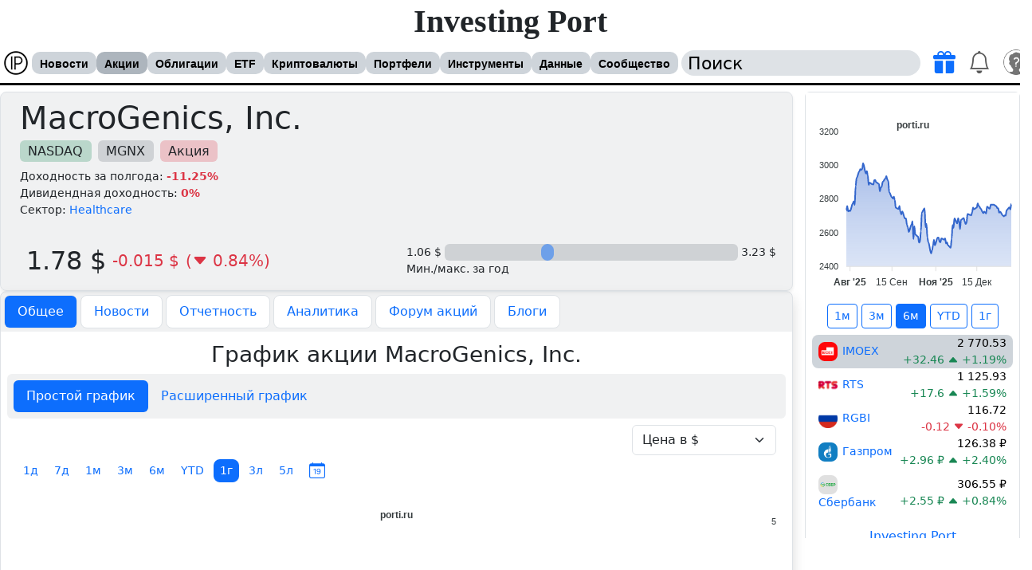

--- FILE ---
content_type: text/html; charset=UTF-8
request_url: https://porti.ru/company/NASDAQ:MGNX
body_size: 22037
content:
<!DOCTYPE html>
<html xmlns="http://www.w3.org/1999/xhtml" lang="ru" class="light" data-bs-theme="light" dir="ltr">
<head itemscope itemtype="https://schema.org/WPHeader">
<meta http-equiv="Content-Type" content="text/html; charset=UTF-8" />
<title itemprop="headline">Цена акции MacroGenics, Inc. (MGNX) 📈: стоимость на сегодня 22.01.2026, котировки, дивиденды за 2026 и динамика курса онлайн</title>
<meta name="theme-color" content="#c0c0c0"/>
<link rel="manifest" href="/resource/img/webapp/manifest.json" />
<link rel="apple-touch-icon" href="/resource/img/webapp/logo-512.png" />
<meta name="description" itemprop="description" content="Цена акции MacroGenics, Inc. (MGNX) 📊: курс акции на сегодня 22.01.2026, дивиденды, инсайдерские сделки и рекомендации, фундаментальный анализ, прогноз цены и динамика курса " /><meta name="color-scheme" content="light">
<meta name="viewport" content="width=device-width, initial-scale=1" />
<link rel="alternate" hreflang="ru-RU" href="https://porti.ru/company/NASDAQ:MGNX" />
<link rel="alternate" hreflang="en-US" href="https://en.porti.ru/company/NASDAQ:MGNX" />
<link rel="alternate" hreflang="zh-CN" href="https://zh.porti.ru/company/NASDAQ:MGNX" />
<link rel="alternate" hreflang="ja-JP" href="https://ja.porti.ru/company/NASDAQ:MGNX" />
<link rel="alternate" hreflang="hi-IN" href="https://hi.porti.ru/company/NASDAQ:MGNX" />
<link rel="alternate" hreflang="de-DE" href="https://de.porti.ru/company/NASDAQ:MGNX" />
<link rel="alternate" hreflang="es-ES" href="https://es.porti.ru/company/NASDAQ:MGNX" />
<link rel="alternate" hreflang="fr-FR" href="https://fr.porti.ru/company/NASDAQ:MGNX" />
<link rel="alternate" hreflang="pt-PT" href="https://pt.porti.ru/company/NASDAQ:MGNX" />
<link rel="alternate" hreflang="no-NO" href="https://no.porti.ru/company/NASDAQ:MGNX" />
<link rel="alternate" hreflang="tr-TR" href="https://tr.porti.ru/company/NASDAQ:MGNX" />
<link rel="alternate" hreflang="ar-SA" href="https://ar.porti.ru/company/NASDAQ:MGNX" />
<link rel="canonical" href="https://porti.ru/company/NASDAQ:MGNX" /><meta property="og:title" content="Цена акции MacroGenics, Inc. (MGNX) 📈: стоимость на сегодня 22.01.2026, котировки, дивиденды за 2026 и динамика курса онлайн"><meta property="og:description" content="Цена акции MacroGenics, Inc. (MGNX) 📊: курс акции на сегодня 22.01.2026, дивиденды, инсайдерские сделки и рекомендации, фундаментальный анализ, прогноз цены и динамика курса онлайн."><meta property="og:site_name" content="Investing Port"><meta property="og:url" content="https://porti.ru/company/NASDAQ:MGNX"><meta property="og:type" content="website"><meta property="og:locale" content="ru-RU"><meta property="twitter:title" content="Цена акции MacroGenics, Inc. (MGNX) 📈: стоимость на сегодня 22.01.2026, котировки, дивиденды за 2026 и динамика курса онлайн"><meta property="twitter:description" content="Цена акции MacroGenics, Inc. (MGNX) 📊: курс акции на сегодня 22.01.2026, дивиденды, инсайдерские сделки и рекомендации, фундаментальный анализ, прогноз цены и динамика курса онлайн."><meta property="twitter:creator" content="@porti"><link rel="shortcut icon" href="https://porti.ru/favicon.ico" type="image/x-icon" />
<link rel="stylesheet" type="text/css" href="https://porti.ru/cache/default_f704959fcf71e3c66a3da74d1267396f6f173fd3.css?1776782551" media="screen" />
<script src="https://porti.ru/cache/default_22a86ec91e3d371786761f6325cc4dfda21813ec.js?1776782551"></script>
<link href="https://porti.ru/resource/js/bootstrap/compatibility.css" rel="stylesheet" />
<link href="https://porti.ru/resource/js/bootstrap/css/bootstrap.min.css" rel="stylesheet" />
<link href="https://porti.ru/resource/js/jquery/ui/themes/dark/jquery-ui.css" rel="stylesheet" disabled="disabled" /><script>
window.yaContextCb=window.yaContextCb||[];
ds.is_mobile=0;ds.is_spider=1;ds.theme='light';ds.intl.language='ru';ds.intl.locales={"code":"ru","locale":"ru-RU","title":"\u0420\u0443\u0441\u0441\u043a\u0438\u0439","title_en":"Russia"};ds.debug=0;
$(function () {
    setInterval(function() {
        let $elm = $('div[id^=yandex_rtb');
        if ($elm.get(0) && !$elm.is(":visible") && !$('#adblock_open').get(0)) {
            $('body').prepend('<div class="alert alert-danger m-1 shadow-sm h6 fw-bold text-center" id="adblock_open">У Вас включен блокировщик рекламы. Пожалуйста, выключите его, так как за счет рекламы данный сайт развивается и пополняется полезной информации.<br /><a href="/payment" class="text-decoration-none" target="_blank">По подписке</a> нет никакой рекламы.</div>');
        }
    }, 2000);
});
</script>
<script src="https://yandex.ru/ads/system/context.js" async></script></head>
<body id="type-e">
<a name="top"></a>
<noscript><div class="alert alert-danger"><i class="bi bi-exclamation-triangle-fill fs-5 z-3"></i> JavaScript support must be enabled</div></noscript>
<div id="header">
    <div id="subheader">
        <div id="site-name"><h2><a href="https://porti.ru">Investing Port</a></h2>
		</div>
        <div id="toolbar" class="navbar navbar-expand-l bg-body w-100 py-1 start-0">
            <div class="container-fluid px-1 flex-nowrap" id="toolbar-content">
                <div class="d-flex align-items-center">
                    <a class="navbar-brand d-inline-block me-1 p-0" href="https://porti.ru"><img src="https://porti.ru/resource/img/webapp/logo-32.png" width="32" height="32" class="rounded-4" loading="lazy" /></a><ul id="nav" class="align-self-center d-flex flex-nowrap" itemscope itemtype="https://schema.org/SiteNavigationElement">
            <li >
            <a itemprop="url" href="https://porti.ru/news">Новости</a>
            <ul class="shadow"><li class="first"><a itemprop="url" href="https://porti.ru/news/telegram">Телеграм</a> </li></ul>        </li>
                <li class="active">
            <a itemprop="url" href="https://porti.ru/company">Акции</a>
            <ul class="shadow"><li class="first"><a itemprop="url" href="https://porti.ru/search/company">Поиск</a> </li></ul>        </li>
                <li >
            <a itemprop="url" href="https://porti.ru/bond">Облигации</a>
            <ul class="shadow"><li class="first"><a itemprop="url" href="https://porti.ru/search/bond">Поиск</a> </li></ul>        </li>
                <li >
            <a itemprop="url" href="https://porti.ru/etf">ETF</a>
            <ul class="shadow"><li class="first"><a itemprop="url" href="https://porti.ru/search/etf">Поиск</a> </li><li class=""><a itemprop="url" href="https://porti.ru/index">Индексы</a> </li><li class=""><a itemprop="url" href="https://porti.ru/commodity">Товары</a> </li><li class="last"><a itemprop="url" href="https://porti.ru/futures">Фьючерсы</a> </li></ul>        </li>
                <li >
            <a itemprop="url" href="https://porti.ru/crypto">Криптовалюты</a>
                    </li>
                <li >
            <a itemprop="url" href="https://porti.ru/portfolio">Портфели</a>
            <ul class="shadow"><li class="first"><a itemprop="url" href="https://porti.ru/portfolio">Портфели</a> </li><li class=""><a itemprop="url" href="https://porti.ru/watchlist">Список отслеживания</a> </li><li class=""><a itemprop="url" href="https://porti.ru/notification/reminder">Уведомление о цене</a> </li><li class=""><a itemprop="url" href="https://porti.ru/portfolio/wizard">Мастер создания портфеля</a> </li><li class="last"><a itemprop="url" href="https://porti.ru/dashboard">Терминал</a> </li></ul>        </li>
                <li >
            <a itemprop="url" href="https://porti.ru/comparelist">Инструменты</a>
            <ul class="shadow"><li class="first"><a itemprop="url" href="https://porti.ru/comparelist">Сравнение компаний</a> </li><li class=""><a itemprop="url" href="https://porti.ru/comparelist/bond">Сравнение облигаций</a> </li><li class=""><a itemprop="url" href="https://porti.ru/comparelist/etf">Сравнение ETF</a> </li><li class=""><a itemprop="url" href="https://porti.ru/tool/map">Карта рынка</a> </li><li class=""><a itemprop="url" href="https://porti.ru/tool/bubble">График рынка</a> </li><li class="last"><a itemprop="url" href="https://porti.ru/tool/calculators">Калькуляторы</a> </li></ul>        </li>
                <li >
            <a itemprop="url" href="https://porti.ru/info/dividend">Данные</a>
            <ul class="shadow"><li class="first"><a itemprop="url" href="https://porti.ru/info/forecast">Инвест идеи</a> </li><li class=""><a itemprop="url" href="https://porti.ru/info/dividend">Дивидендный календарь</a> </li><li class=""><a itemprop="url" href="https://porti.ru/info/insiderTrade">Инсайдерские сделки</a> </li><li class=""><a itemprop="url" href="https://porti.ru/info/calendarcompany">События по компаниям</a> </li><li class=""><a itemprop="url" href="https://porti.ru/info/calendar">Экономический календарь</a> </li><li class=""><a itemprop="url" href="https://porti.ru/macro">Макро показатели</a> </li><li class=""><a itemprop="url" href="https://porti.ru/currency">Курсы валют</a> </li><li class=""><a itemprop="url" href="https://porti.ru/dictionary">Финансовый словарь</a> </li><li class="last"><a itemprop="url" href="https://porti.ru/widgets">Виджеты для сайта</a> </li></ul>        </li>
                <li >
            <a itemprop="url" href="https://porti.ru/blogs">Сообщество</a>
            <ul class="shadow"><li class="first"><a itemprop="url" href="https://porti.ru/blogs">Блоги</a> </li><li class=""><a itemprop="url" href="https://porti.ru/forum">Форум</a> </li><li class=""><a itemprop="url" href="https://porti.ru/groups">Группы</a> </li><li class=""><a itemprop="url" href="https://porti.ru/profile/im/join/16">Чат</a> </li><li class=""><a itemprop="url" href="https://porti.ru/community/portfolios">Интересные портфели</a> </li><li class=""><a itemprop="url" href="https://porti.ru/community/popular-assets">Популярные активы</a> </li><li class="last"><a itemprop="url" href="https://t.me/port_invest_news" target="_blank"><i class="bi bi-telegram fs-5 text-primary"></i> Телеграм</a> </li></ul>        </li>
        </ul>                </div>
                <div class="d-flex ms-1" id="search">
                    <input id="searchsite" class="my-auto rounded-4 ps-2" type="text" name="q" value="Поиск" onclick="if(this.value === 'Поиск')this.value='';" onblur="if(this.value === '')this.value='Поиск';" autocomplete="off" />
                    <div id="toolbar-icons">
                        <ul class="navbar-nav flex-row ps-2">
                            <li class="subscribe-icon nav-item p-0 position-relative align-self-center bg-hover-light-info rounded-3 px-2">
                                <a href="https://porti.ru/payment" class="nav-link p-0" title="Подписаться"><i class="bi fs-3 toolbar-icon bi-gift-fill text-primary"></i></a>
                            </li>
                            <li class="notifications-icons nav-item p-0 position-relative bg-hover-light-info rounded-3 px-2">
                                                                <a href="https://porti.ru/notification" class="nav-link p-0"><i class="bi bi-bell toolbar-icon fs-3"></i></a>                            </li>
                            <li class="user-icon nav-item dropdown dropstart bg-hover-light-info rounded-3 px-1 ms-1">
                                <a href="/auth" onclick="return false" class="nav-link p-0 mt-1" data-bs-toggle="dropdown" data-bs-auto-close="outside" aria-expanded="false"><img src="https://porti.ru/template/default/img/ico/big/profile_guest.png" width="32" height="32" class="rounded-5" /></a>
                                                                <div class="dropdown-menu position-absolute shadow px-2 py-3 text-start border-0 top-100 end-0" style="width:210px">
                                    <div class="text-center">
                                        <a href="https://porti.ru/profile/"><img src="https://porti.ru/template/default/img/ico/big/profile_guest.png" width="48" height="48" class="rounded-3" /></a>
                                        <div class="fw-bold"></div>
                                    </div>
                                    <hr class="mt-1 mb-1" />

                                                                            <a href="https://porti.ru/auth" class="text-decoration-none bg-hover-light-info d-block p-2 rounded-3"><i class="bi bi-person"></i> Войти</a>
                                        <a href="https://porti.ru/auth/reg" class="text-decoration-none bg-hover-light-info d-block p-2 rounded-3"><i class="bi bi-person-fill-add"></i> Регистрация</a>
                                        <a href="https://porti.ru/payment" class="text-decoration-none bg-hover-light-info d-block p-2 rounded-3"><i class="bi bi-gift-fill text-primary"></i> Подписка</a>
                                        <a href="https://porti.ru/blogs" class="text-decoration-none bg-hover-light-info d-block p-2 rounded-3"><i class="bi bi-file-richtext"></i> Блоги</a>
                                                                        <hr class="my-1" />
                                    <div class="dropdown-center position-relative">
                                        <a class="text-decoration-none bg-hover-light-info d-block p-2 rounded-3" href="https://porti.ru/groups/group/20" role="button" ><i class="bi bi-newspaper"></i> Что нового</a>
                                        <a class="text-decoration-none bg-hover-light-info d-block p-2 rounded-3" href="#" role="button" data-bs-toggle="dropdown" data-bs-auto-close="outside" aria-expanded="false"><i class="bi bi-info-circle"></i> Помощь</a>
                                        <ul class="dropdown-menu end-0 shadow position-absolute border-0">
                                            <li><a class="dropdown-item" href="https://t.me/port_invest_news" target="_blank"><i class="bi bi-telegram fs-5 text-primary align-middle"></i> Телеграм Новости</a></li>
                                            <li><hr class="dropdown-divider"></li>
                                            <li><a class="dropdown-item" href="https://porti.ru/forum"><i class="bi bi-people-fill"></i> Форум</a></li>
                                            <li><a class="dropdown-item" href="mailto:office@porti.ru"><i class="bi bi-envelope"></i> Обратная связь</a></li>
                                        </ul>
                                    </div>
                                    <hr class="mt-1" />
                                    <div class="d-flex align-items-center" id="toggleThemeMode">
                                        <div class="form-check form-switch text-center mx-auto">
                                            <input class="form-check-input cursor-pointer me-2" type="checkbox" role="switch" id="toggleThemeModeCheck" data-bs-theme-value="light">
                                            <label class="form-check-label fw-bold m-0 cursor-pointer" for="toggleThemeModeCheck">Темная тема</label>
                                        </div>
                                    </div>
                                </div>
                            </li>
                        </ul>
                    </div>
                </div>
            </div>
        </div>
            </div>
</div>

<div id="wrap">
<div id="content-wrap"><div id="utility"><iframe src="https://porti.ru/widgets/charts?codes[IMOEX]=IMOEX&codes[RTSI]=RTS&codes[RGBI]=RGBI&codes[GAZP]=&codes[SBER]=&theme=light&lang=ru&period=180" frameborder="0" style="width: 100%;height:560px;overflow-x:hidden;overflow-y:auto"></iframe>

<div style="width:100%;margin:10px 0" onclick="ds.ajax.run('https://porti.ru/banners/click/101428198')"><!-- Yandex.RTB R-A-560958-8 -->
<div id="yandex_rtb_R-A-560958-8" class="floatingRightBanner" style="width:270px"></div>
<script async>window.yaContextCb.push(()=>{
        Ya.Context.AdvManager.render({
            renderTo: 'yandex_rtb_R-A-560958-8',
            blockId: 'R-A-560958-8'
        })
    })</script></div>
</div><div id="content"><div class="company" itemscope itemtype="https://schema.org/Article">
    <link rel="stylesheet" type="text/css" href="https://porti.ru/resource/js/apexcharts/apexcharts.css" media="screen" />
<script src="https://porti.ru/resource/js/apexcharts/apexcharts-5.3.0.min.js"></script>
<script async>
    Apex.chart = {
        locales: [{
  "name": "ru",
  "options": {
    "months": [
      "Январь",
      "Февраль",
      "Март",
      "Апрель",
      "Май",
      "Июнь",
      "Июль",
      "Август",
      "Сентябрь",
      "Октябрь",
      "Ноябрь",
      "Декабрь"
    ],
    "shortMonths": [
      "Янв",
      "Фев",
      "Мар",
      "Апр",
      "Май",
      "Июн",
      "Июл",
      "Авг",
      "Сен",
      "Окт",
      "Ноя",
      "Дек"
    ],
    "days": [
      "Воскресенье",
      "Понедельник",
      "Вторник",
      "Среда",
      "Четверг",
      "Пятница",
      "Суббота"
    ],
    "shortDays": ["Вс", "Пн", "Вт", "Ср", "Чт", "Пт", "Сб"],
    "toolbar": {
      "exportToSVG": "Сохранить SVG",
      "exportToPNG": "Сохранить PNG",
      "exportToCSV": "Сохранить CSV",
      "menu": "Меню",
      "selection": "Выбор",
      "selectionZoom": "Выбор с увеличением",
      "zoomIn": "Увеличить",
      "zoomOut": "Уменьшить",
      "pan": "Перемещение",
      "reset": "Сбросить увеличение"
    }
  }
}
],
        defaultLocale: 'ru',
    };
</script>    <script async>
        $(function () {
            $.appear('#appraisal_company');
            $.appear('#holder_etf');
            $.appear('#similar_companies');
            $.appear('#insider_owner');
            $.appear('#about_company');

                    });
    </script>

    <div class="text-truncate text-wrap bg-secondary bg-opacity-10 shadow-sm border rounded-3 p-2">
    <div class="d-flex">
                <div class="my-auto ms-3 align-middle">
            <h1 itemprop="headline" class="m-0 p-0 fs-1 fw-normal">
                                    MacroGenics, Inc.                            </h1>
                        <div class="py-1 cursor-default">
                <a href="https://porti.ru/search/company?exchange=NASDAQ" rel="nofollow" class="badge bg-success bg-opacity-25 text-body fw-normal fs-6 me-1 mb-1 text-decoration-none">NASDAQ</a>
                <a href="https://porti.ru/company/NASDAQ:MGNX" class="badge bg-secondary bg-opacity-25 text-body fw-normal fs-6 me-1 mb-1 text-decoration-none">MGNX</a>
                <a href="https://porti.ru/company" class="badge bg-danger bg-opacity-25 text-body fw-normal fs-6 me-1 mb-1 text-decoration-none">Акция</a>
            </div>
                        <div>
                                    Доходность за полгода: <b class="text-danger">-11.25%</b><br />
                    Дивидендная доходность: <b class="text-danger">0%</b><br />
                                Сектор: <a href="https://porti.ru/search/company?exchange=NASDAQ&category=healthcare" rel="nofollow" class="text-decoration-none">Healthcare</a>            </div>
        </div>
    </div>

        <div class="row mx-0 my-2">
        <div class="col-sm-12 col-md-6 mt-4 ps-4 d-flex align-items-center">
            <h4 class="fs-2 m-0 pe-2 d-inline-block">1.78 $</h4>
            <span class="fs-5 pe-2 text-danger">-0.015 $</span>
            <span class="fs-5 text-danger">(<i class="bi bi-caret-down-fill"></i> 0.84%)</span>
        </div>
        <div class="col-sm-12 col-md-6 mt-4">
            <div class="d-flex flex-wrap align-items-center w-100">
                <div class="d-flex w-100">
                    <div class="text-nowrap pe-1">1.06 $</div>
                    <div class="d-flex w-100 bg-secondary bg-opacity-25 rounded">
                        <div class="rounded-3" style="flex-basis:32.9493102342%;"></div>
                        <div class="rounded-3 bg-primary bg-opacity-50 p-1 px-2" title="Текущая цена: 1.78 $"></div>
                        <div></div>
                    </div>
                    <div class="text-nowrap ps-1">3.23 $</div>
                </div>
                <p class="m-0">Мин./макс. за год</p>
            </div>
        </div>
    </div>
    </div>


<div class="border p-0 rounded-3 shadow">
<ul class="nav nav-pills pt-1 px-1 bg-secondary bg-opacity-10 rounded-top fs-6">
    <li class="nav-item border me-1 mb-1 rounded-3 bg-body"><a href="https://porti.ru/company/NASDAQ:MGNX" class="nav-link text-nowrap  active bg-primary text-white">Общее</a></li>
    <li class="nav-item border me-1 mb-1 rounded-3 bg-body"><a href="https://porti.ru/company/news/NASDAQ:MGNX" class="nav-link text-nowrap " rel="nofollow">Новости</a></li>
    <li class="nav-item border me-1 mb-1 rounded-3 bg-body"><a href="https://porti.ru/company/mfso/NASDAQ:MGNX" class="nav-link text-nowrap ">Отчетность</a></li>
    <li class="nav-item border me-1 mb-1 rounded-3 bg-body"><a href="https://porti.ru/company/analysis/NASDAQ:MGNX" class="nav-link text-nowrap ">Аналитика</a></li>    <li class="nav-item border me-1 mb-1 rounded-3 bg-body mw-100 text-truncate"><a href="https://porti.ru/forum/post/2048" class="nav-link text-nowrap ">Форум акций</a></li>
            <li class="nav-item border me-1 mb-1 rounded-3 bg-body mw-100 text-truncate"><a href="https://porti.ru/blogs/tag/MGNX" class="nav-link text-nowrap">Блоги</a></li>
    </ul>
<article itemprop="articleBody" class="p-0 p-lg-2">
            <h3 class="mt-1 text-center">График акции MacroGenics, Inc.</h3>
                                <div class="bg-secondary bg-opacity-10 p-2 mb-2 rounded nav nav-pills">
                <span class="ticker_toogle nav-item nav-link active cursor-pointer text-nowrap fs-6" data-id="ticket_graphic_simple_MGNX" id="handler_ticket_graphic_simple_MGNX">Простой график</span>
                <span class="ticker_toogle nav-item nav-link  cursor-pointer text-nowrap fs-6" data-id="ticket_graphic_ext_MGNX">Расширенный график</span>
            </div>
            <div id="ticket_graphic_simple_MGNX">
                <script src="https://porti.ru/resource/js/jquery/ui/i18n/jquery.ui.datepicker-ru.js"></script>

<div id="graphic_ao_MGNX">
    <div class="row w-100 m-0 mb-1 p-0 justify-content-end align-items-center">
        <div class="col-auto text-end">
            <select name="priceType" class="form-select w-auto">
                <option value="usd" data-symbol="$">Цена в $</option>
                                    <option value="rub" data-symbol="₽">Цена в ₽</option>
                
                                                <option value="eur" data-symbol="€">Цена в €</option>
                                                <option value="cny" data-symbol="¥">Цена в CN¥</option>
                                                <option value="gold" data-symbol="">Цена в Золото</option>
                                                <option value="oil" data-symbol="">Цена в Нефть</option>
                                                    <option value="bitcoin" data-symbol="">Цена в Биткоин</option>
                                <option value="yield" data-symbol="%">Доходность, %</option>
            </select>
        </div>
            </div>
    <div class="row w-100 m-0 p-0 justify-content-between align-items-center">
        <div class="col-md-auto col-sm-12 ps-0 pe-2">
            <div class="row w-100 m-0 p-0" id="changePeriod">
                <div class="col">
                    <div class="ps-0 d-flex align-items-center flex-wrap">
                        <button type="button" class="btn btn-outline-primary btn-sm rounded-3 border-0 me-1" data-days="1">1д</button>
                        <button type="button" class="btn btn-outline-primary btn-sm rounded-3 border-0 me-1" data-days="7">7д</button>
                        <button type="button" class="btn btn-outline-primary btn-sm rounded-3 border-0 me-1" data-days="30">1м</button>
                        <button type="button" class="btn btn-outline-primary btn-sm rounded-3 border-0 me-1" data-days="90">3м</button>
                        <button type="button" class="btn btn-outline-primary btn-sm rounded-3 border-0 me-1" data-days="180">6м</button>
                        <button type="button" class="btn btn-outline-primary btn-sm rounded-3 border-0 me-1" data-days="21">YTD</button>
                        <button type="button" class="btn btn-primary btn-sm rounded-3 border-0 me-1" data-days="365">1г</button>
                        <button type="button" class="btn btn-outline-primary btn-sm rounded-3 border-0 me-1" data-days="1095">3л</button>
                        <button type="button" class="btn btn-outline-primary btn-sm rounded-3 border-0 me-1" data-days="1825">5л</button>
                        <i class="bi bi-calendar-date fs-5 cursor-pointer btn btn-outline-primary btn-sm rounded-3 border-0 px-2 py-0"></i>
                    </div>
                </div>
                <div class="col-auto ps-0 pt-1 pt-lg-0">
                    <span class="timePeriod" style="display: none">
                        <span class="text-nowrap">от: <input type="text" name="from" value="" autocomplete="off" class="form-control d-inline-block" style="width:130px" /></span>
                        <span class="text-nowrap">до: <input type="text" id="to" name="to" value="" autocomplete="off" class="form-control d-inline-block" style="width:130px" /></span>
                    </span>
                </div>
            </div>
        </div>
        <div class="col">
            <div class="row justify-content-end">
                <div class="col d-flex align-items-center justify-content-end chart-info-yield pe-0">
                </div>
            </div>
        </div>
    </div>
    <div class="chart" style="min-height:480px"></div>
    <div class="chart-indicator" style="height: 210px;display: none"></div>
</div>
<script async>
    $(function () {
        let period = 365;
        let stime = 0;
        let etime = 0;
        let priceType = 'currency';
        let colors = ['#2E93fA', '#66DA26', '#546E7A', '#E91E63', '#FF9800'];

        let options = {
            series: [{
                name: 'MGNX',
                data: [
                ]
            }],
            theme: {
                mode: ds.theme
            },
            chart: {
                id: 'graphic_ao_MGNX',
                group: 'graphic_ao_MGNX',
                type: 'area',
                height: 480,
                toolbar: {
                    show: true,
                },
                animations: {
                    enabled: !ds.is_mobile
                },
                zoom: {
                    allowMouseWheelZoom: false
                }
            },
            subtitle: {
                text: 'porti.ru',
                align: 'center',
                style: {
                    fontWeight: 'bold'
                }
            },
            dataLabels: {
                enabled: false
            },
            legends: {
                enabled: false
            },
            colors: colors,
            markers: {
                size: 0,
                style: 'hollow',
            },
            stroke: {
                width: 2,
                curve: 'smooth'
            },
            xaxis: {
                type: 'datetime',
                tickAmount: 12,
                tooltip: {
                    enabled: false
                },
                labels: {
                    datetimeUTC: false
                }
            },
            yaxis: {
                opposite: true,
                tickAmount: 5,
                labels: {
                    formatter: function(value) {
                        return ds.intl.getNumber(value);
                    }
                },
            },
            tooltip: {
                x: {
                    format: 'dd MMM yyyy'
                },
                y: {
                    formatter: function(value) {
                        return ds.intl.getNumber(value);
                    }
                },
            },
            fill: {
                type: 'gradient',
                gradient: {
                    shadeIntensity: 0.8
                }
            },
            grid: {
                show: false,
                padding: {
                    right: 0
                }
            }
        };
        let chart = new ApexCharts(document.querySelector("#graphic_ao_MGNX .chart"), options);
        chart.render();

        let optionsIndicator = null
                optionsIndicator = {
            series: [{
                name: 'RSI',
                data: [
                ]
            }],
            title: {
                text: "RSI"
            },
            theme: {
                mode: ds.theme
            },
            chart: {
                id: 'graphic_ao_MGNX-indicator',
                group: 'graphic_ao_MGNX',
                type: 'area',
                height: 210,
                toolbar: {
                    show: false,
                    tools: {
                        zoom: false
                    }
                },
                animations: {
                    enabled: !ds.is_mobile
                },
                brush:{
                    target: 'graphic_ao_MGNX',
                    enabled: true
                },
            },
            annotations: {
                yaxis: [{
                    y: 30,
                    y2: 70,
                    fillColor: '#FEB019',
                    opacity: 0.1
                }]
            },
            tooltip: {
                enabled: true,
                x: {
                    format: 'dd MMM yyyy'
                },
                y: {
                    formatter: function(value) {
                        return ds.intl.getNumber(value);
                    }
                },
            },
            fill: {
                type: 'gradient',
                gradient: {
                    opacityFrom: 0.91,
                    opacityTo: 0.1,
                }
            },
            xaxis: {
                type: 'datetime',
                labels: {
                    datetimeUTC: false
                }
            },
            yaxis: {
                tickAmount: 2,
                labels: {
                    formatter: function(value) {
                        return ds.math.round(value, 0);
                    }
                },
                min: 0,
                max: 100,
                opposite: true,
            },
            grid: {
                show: false,
            }
        };
        $('#graphic_ao_MGNX .chart-indicator').show();
        let chartIndicator = new ApexCharts(document.querySelector("#graphic_ao_MGNX .chart-indicator"), optionsIndicator);
        chartIndicator.render();
        

        $('#graphic_ao_MGNX i.bi-calendar-date').on('click', function() {
            $('#graphic_ao_MGNX button.btn-primary').removeClass('btn-primary').addClass('btn-outline-primary');
            $(this).removeClass('btn-outline-primary').addClass('btn-primary');
            $('#graphic_ao_MGNX .timePeriod').show();
        });
        $('#graphic_ao_MGNX button').on('click', function() {
            period = Number.parseInt($(this).data('days'));
            stime = 0;
            etime = 0;

            $('#graphic_ao_MGNX .btn-primary').removeClass('btn-primary').addClass('btn-outline-primary');
            $('#graphic_ao_MGNX button[data-days='+period+']').removeClass('btn-outline-primary').addClass('btn-primary');
            $('#graphic_ao_MGNX .timePeriod').hide();
            chartUpdate();
        });
        $('#graphic_ao_MGNX .timePeriod input').on('change', function() {
            stime = $('#graphic_ao_MGNX .timePeriod input[name=from]').val();
            etime = $('#graphic_ao_MGNX .timePeriod input[name=to]').val();
            chartUpdate();
        });
        $('#graphic_ao_MGNX select[name=priceType]').on('change', function() {
            priceType = $(this).find('option:selected').val();
            chartUpdate();
        });
        $('#graphic_ao_MGNX  input[name=showDeals]').on('change', function () {
            chart.clearAnnotations();
            chartUpdate();
        });
        $('#graphic_ao_MGNX input[name=historyType]').on('change', function () {
            $('#graphic_ao_MGNX input[name=historyType]').each(function() {
                $(this).parent('label').removeClass('bg-body');
            });
            $(this).parent('label').addClass('bg-body');

            $('#graphic_ao_MGNX span[data-historyType]').hide();
            $('#graphic_ao_MGNX span[data-historyType='+$('#graphic_ao_MGNX input[name=historyType]:checked').val()+']').show();
            chart.clearAnnotations();
            chartUpdate();
        });

        $("input[name=from], input[name=to]").datepicker({
            changeMonth: true,
            changeYear: true,
            dateFormat: 'dd-mm-yy',
            showButtonPanel: true,
            showOtherMonths: true,
            selectOtherMonths: true,
            maxDate: '0d',
        });

        $('#graphic_ao_MGNX').on('chart-update', chartUpdate);

        function chartUpdate() {
            ds.ajax.run('/api/price-history', {
                params: {
                    period: period,
                    stime: stime,
                    etime: etime,
                    type: 1,
                    code: 'NASDAQ:MGNX',
                    is_pref: 0,
                    priceType: priceType,
                    historyType: $('#graphic_ao_MGNX input[name=historyType]:checked').val(),
                    showDeals: $('#graphic_ao_MGNX input[name=showDeals]:checked').val(),
                },
                callback: function (response) {
                    if (!response.chart.history.length) {
                        return;
                    }


                    // construct chart
                    let data = [];
                    options.series = [];
                    for (let key in response.chart.history) {
                        let history = response.chart.history[key];
                        data[key] = [];

                        for (let keyHistory in history.data) {
                            let item = history.data[keyHistory];
                            let date = new Date(item.time * 1000);
                            let dateString = (date.getMonth() + 1) + '-' + date.getDate() + '-' + date.getFullYear();
                            if (period === 1) {
                                dateString += ' ' + date.getHours() + ':' + (date.getMinutes() < 10 ? '0' : '') + date.getMinutes();
                            }

                            data[key].push({
                                x: dateString, y: ds.math.round(priceType === 'yield' ? item.yield : item.price, 2, 6, 1)
                            });
                        }

                        if (data[key].length > 0) {
                            options.series.push({
                                name: ds.intl.t(response.chart.history[key].title, false, response.chart.history[key].title),
                                data: data[key]
                            });
                        }
                    }


                    // construct chart indicator
                    if (response.chart.indicator && optionsIndicator) {
                        let dataIndicator = [];
                        for (let key in response.chart.indicator.history) {
                            let item = response.chart.indicator.history[key];
                            let date = new Date(item.time * 1000);
                            let dateString = (date.getMonth() + 1)+'-'+date.getDate()+'-'+date.getFullYear();
                            if (period === 1) {
                                dateString += ' '+date.getHours()+':'+(date.getMinutes() < 10 ? '0' : '')+date.getMinutes();
                            }
                            dataIndicator.push({
                                x: dateString, y: item.value === 'null' ? null : ds.math.round(item.value)
                            });
                        }

                        if (dataIndicator.length > 0) {
                            optionsIndicator.series = [
                                {
                                    name: response.chart.indicator.name,
                                    data: dataIndicator
                                }
                            ];
                        }
                    }


                    // update charts
                    if (period === 1) {
                        options.tooltip.x.format = 'dd MMM HH:mm';
                        if (optionsIndicator) {
                            optionsIndicator.tooltip.x.format = 'dd MMM HH:mm';
                        }
                    } else {
                        options.tooltip.x.format = 'dd MMM yyyy';
                        if (optionsIndicator) {
                            optionsIndicator.tooltip.x.format = 'dd MMM yyyy';
                            optionsIndicator.xaxis.type = 'datetime';
                        }
                    }
                    options.legends.enabled = response.chart.history.length > 1;

                    chart.updateOptions(options, false, !ds.is_mobile, false);
                    if (response.chart.indicator && optionsIndicator) {
                        $('#graphic_ao_MGNX .chart-indicator').show();
                        chartIndicator.updateOptions(optionsIndicator, false, !ds.is_mobile, false);
                    } else {
                        $('#graphic_ao_MGNX .chart-indicator').hide();
                    }


                    // format price yield
                    let html = '';
                    let index = 0;
                    for (let key in data) {
                        let item = data[key];
                        let date = '';
                        let itemFirst = item[0];
                        let itemLast = item[item.length - 1];

                        if (index === 0) {
                            date = new Date(itemFirst['x']);
                            html += '<span class="text-nowrap">' + (period === 1 ? itemFirst['x'] : date.toLocaleString(ds.intl.language, {
                                year: 'numeric',
                                month: 'short',
                                day: 'numeric'
                            })) + ' - ';
                            date = new Date(itemLast['x']);
                            html += (period === 1 ? itemLast['x'] : date.toLocaleString(ds.intl.language, {
                                year: 'numeric',
                                month: 'short',
                                day: 'numeric'
                            }));
                            html += '</span>';
                        }

                        html += '<span class="ms-2 p-1 rounded-3 d-inline-block" style="width:10px;height:10px;background-color:'+colors[index % colors.length]+'"></span>';

                        if (itemFirst['y'] > itemLast['y']) {
                            html += '<div class="ps-1 me-1 text-danger d-inline-block">';
                        } else {
                            html += '<div class="ps-1 me-1 text-success d-inline-block">';
                        }

                        if (priceType === 'yield') {
                            html += '<span class="text-nowrap">';
                            html += '<i class="bi bi-caret-' + (itemFirst['y'] > itemLast['y'] ? 'down' : 'up') + '-fill"></i> ';
                            html += ' ' + ds.math.round(itemLast['y'], 2, 2) + '%</span>';
                        } else {
                            let currency = $('#graphic_ao_MGNX select[name=priceType] option:selected').data('symbol');
                            html += '<span class="text-nowrap">' + ds.math.round(itemLast['y'] - itemFirst['y']) + ' ' + currency + '</span> <span class="text-nowrap">(';
                            html += '<i class="bi bi-caret-' + (itemFirst['y'] >= itemLast['y'] ? 'down' : 'up') + '-fill"></i> ';
                            html += ' ' + ds.math.round(Math.abs(itemLast['y'] * 100 / itemFirst['y'] - 100), 2, 2) + '%)</span>';
                        }

                        html += '</div>';
                        index++;
                    }
                    $('#graphic_ao_MGNX .chart-info-yield').html(html);


                    // add average purchase price
                    if ($('#graphic_ao_MGNX input[name=historyType]:checked').val() === 'averagePrice') {
                        chart.addYaxisAnnotation({
                            y: ds.math.round(response.chart.averagePrice),
                            strokeDashArray: 4,
                            borderColor: "#D96B00FF",
                            label: {
                                style: {
                                    color: "var(--bg-secondary)",
                                },
                                text: 'Среднее: '+ds.math.round(response.chart.averagePrice)+' '+response.chart.currency
                            }
                        });
                    }


                    // add dealings
                    if($('#graphic_ao_MGNX input[name=showDeals]').prop('checked')) {
                        for (let key in response.chart.deals) {
                            ds.date.date = new Date(key * 1000);

                            let avgPrice = 0;
                            let dealings = response.chart.deals[key];
                            let html = '<span class="small"><b>'+ds.date.getDay() + ' ' + ds.date.getNameMonth(parseInt(ds.date.getMonth()), 1) + ' ' + ds.date.getYear() + '</b>, '+ds.intl.t('payment.transactions_in_portfolio')+': <b>'+dealings.length+'</b><hr class="my-1" />';

                            for (let keyDealing in dealings) {
                                let dealing = dealings[keyDealing];
                                if (dealing.operation == 0) {
                                    html += '<span class="text-success">';
                                } else if (dealing.operation == 1) {
                                    html += '<span class="text-danger">';
                                }
                                html += ds.intl.t('portfolios.composition.operations.'+dealing.operation)+'</span>: '+dealing.count+' '+ds.intl.t('common.units_short')+' '+ds.intl.t('common.in')+' '+ds.math.round(dealing.price)+' '+response.chart.currency+'<br />';

                                avgPrice = dealing.price;
                            }
                            html += '</span>';

                            let dateString = (ds.date.date.getMonth() + 1) + '-' + ds.date.date.getDate() + '-' + ds.date.date.getFullYear();
                            for (let keyData in data[0]) {
                                if (data[0][keyData].x === dateString) {
                                    avgPrice = data[0][keyData].y;
                                    break;
                                }
                            }
                            chart.addPointAnnotation({
                                x: key * 1000,
                                y: avgPrice,
                                mouseEnter: function(elm, event) {
                                    $(event.target).attr('title', html).on('mouseout', function () {
                                        $(this).removeAttr('title');
                                    });
                                    $(event.target).uitooltip({
                                        items: ".apexcharts-point-annotation-marker",
                                        tooltipClass: "shadow rounded-3",
                                        position: { my: "left top+2" },
                                        track: true,
                                        content: function() {
                                            return html;
                                        },
                                        close: function (event, ui) {
                                            ui.tooltip.hover(
                                                function () {
                                                    $(this).stop(true).fadeTo(100, 1);
                                                },
                                                function () {
                                                    $(this).fadeOut('100', function () {
                                                        $(this).remove();
                                                    });
                                                }
                                            );
                                        }
                                    }).trigger('mouseenter');
                                },
                                marker: {
                                    size: 6,
                                    strokeColor: "#2E93fA",
                                    strokeWidth: 4
                                }
                            });
                        }
                    }
                }
            });
        }
        chartUpdate();    });
</script>            </div>
            <div id="ticket_graphic_ext_MGNX" style="display: none">
                <script async>
                    $(function () {
                        ds.ajax.cachedScript("https://s3.tradingview.com/tv.js").done(function () {
                            if ($('#tradingview_94994554').children().length) {
                                return;
                            }
                            new TradingView.widget({
                                "autosize": false,
                                "width": "100%",
                                "height": "660",
                                "symbol": "MGNX",
                                "interval": "D",
                                "range": "12M",
                                "timezone": "Etc/UTC",
                                "theme": "light",
                                "style": "3",
                                "withdateranges": true,
                                "locale": "ru",
                                "toolbar_bg": "#f1f3f6",
                                "enable_publishing": false,
                                "allow_symbol_change": true,
                                "container_id": "tradingview_94994554",
                                "studies": [
                                    {
                                        "id": "MASimple@tv-basicstudies",
                                        "version": 60,
                                        "inputs": {
                                            "length": 50,
                                        },
                                    },
                                    {
                                        "id": "MASimple@tv-basicstudies",
                                        "version": 60,
                                        "inputs": {
                                            "length": 200
                                        }
                                    },
                                    {
                                        id: "RSI@tv-basicstudies",
                                    },
                                ],
                            });
                        });
                    });
                </script>
                <div class="tradingview-widget-container">
                    <div id="tradingview_94994554" style="width:100%;height:660px"></div>
                    <div class="tradingview-widget-copyright"><a href="https://www.tradingview.com/markets/" rel="noopener noreferer" target="_blank"><span class="blue-text">Financial Markets</span></a> by TradingView</div>
                </div>
            </div>
            
<div class="fs-6 mb-2 rounded-3 bg-secondary bg-opacity-10">
    <div class="p-1 ps-3 d-flex flex-row bg-hover-light-info rounded-3">
        <div class="my-auto">
            <i class="bi bi-stack fs-4 text-body"></i>
        </div>
        <div class="w-100">
            <a href="#" onclick="ds.ajax.run('/comparelist/add/NASDAQ:MGNX');$(this).parents('div.d-flex').remove();return false;" class="p-2 d-block text-decoration-none">Добавить в список сравнения</a>
        </div>
    </div>
        <div class="p-1 ps-3 d-flex flex-row bg-hover-light-info rounded-3">
        <div class="my-auto">
            <i class="bi bi-star fs-4 text-body"></i>
        </div>
        <div class="w-100">
            <a href="#" onclick="ds.ajax.run('/watchlist/add/NASDAQ:MGNX');$(this).parents('div.d-flex').remove();return false;" class="p-2 d-block text-decoration-none">Добавить в список отслеживания</a>
        </div>
    </div>
        <div class="p-1 ps-3 d-flex flex-row bg-hover-light-info rounded-3">
        <div class="my-auto">
            <i class="bi bi-bag-plus fs-4 text-body"></i>
        </div>
        <div class="w-100">
            <a href="https://porti.ru/portfolio/composition/add/NASDAQ:MGNX" class="p-2 d-block text-decoration-none">Добавить в портфель</a>
        </div>
    </div>
    <div class="p-1 ps-3 d-flex flex-row bg-hover-light-info rounded-3">
        <div class="my-auto">
            <i class="bi bi-bell fs-4 text-body"></i>
        </div>
        <div class="w-100">
            <a href="https://porti.ru/notification/reminder/add/NASDAQ:MGNX" class="p-2 d-block text-decoration-none">Добавить уведомление о цене</a>
        </div>
    </div>
</div>



<div class="mt-4 border border-light-subtle rounded-3">
    <h3 class="m-0 ms-2 mt-1 mb-2">Основные параметры</h3>
    <div class="mx-md-5">
                <div class="d-flex justify-content-between p-2 mx-auto rounded-3 bg-hover-light-info fs-6">
                <div class="align-middle">ISIN</div>
                <div class="align-middle fw-bold">
                                            US5560991094                                    </div>
            </div>
                        <div class="d-flex justify-content-between p-2 mx-auto rounded-3 bg-hover-light-info fs-6">
                <div class="align-middle">Валюта</div>
                <div class="align-middle fw-bold">
                                            usd                                    </div>
            </div>
                        <div class="d-flex justify-content-between p-2 mx-auto rounded-3 bg-hover-light-info fs-6">
                <div class="align-middle">Валюта отчета</div>
                <div class="align-middle fw-bold">
                                            usd                                    </div>
            </div>
                        <div class="d-flex justify-content-between p-2 mx-auto rounded-3 bg-hover-light-info fs-6">
                <div class="align-middle">Время IPO</div>
                <div class="align-middle fw-bold">
                                            2013-10-10                                    </div>
            </div>
                        <div class="d-flex justify-content-between p-2 mx-auto rounded-3 bg-hover-light-info fs-6">
                <div class="align-middle">Индустрия</div>
                <div class="align-middle fw-bold">
                                            Biotechnology                                    </div>
            </div>
                        <div class="d-flex justify-content-between p-2 mx-auto rounded-3 bg-hover-light-info fs-6">
                <div class="align-middle">Сайт</div>
                <div class="align-middle fw-bold">
                                            <a href="http://www.macrogenics.com" target="_blank" rel="noopener nofollow" class="text-decoration-none">cсылка <i class="bi bi-box-arrow-up-right text-body small"></i></a>
                                    </div>
            </div>
                        <div class="d-flex justify-content-between p-2 mx-auto rounded-3 bg-hover-light-info fs-6">
                <div class="align-middle">Сектор</div>
                <div class="align-middle fw-bold">
                                            Health Care                                    </div>
            </div>
                </div>


    <div class="text-center mt-2">
        <a href="https://porti.ru/company/mfso/NASDAQ:MGNX" class="btn btn-primary d-inline-block mx-auto mb-2" style="width:250px">Все параметры</a>
    </div>
</div>

    
    <div class="mt-4 px-2 overflow-x-auto border border-light-subtle rounded-3" id="appraisal_company">
    <h3 class="m-0 ms-2 mt-1">
        Оценка    </h3>
    <div class="p-1">
        <div class="row fs-6">
            <div class="col-12">
                <div class="mx-auto" style="width:450px;height:450px">
                    <canvas id="chart_share" style="width:600px;height:600px"></canvas>
                </div>
            </div>
            <div class="col-md-4 col-12">
                <h5 class="p-2 rounded-3 bg-secondary bg-opacity-10 text-center">Недооценка</h5>
                <table class="table table-hover table-borderless text-center w-100 d-table">
                    <thead class="border-bottom">
                    <tr>
                        <td class="text-start text-muted small">Название</td>
                        <td class="text-muted small">Значение</td>
                        <td class="average text-muted small">Оценка</td>
                    </tr>
                    </thead>
                    <tbody>
                    <tr>
                        <td class="text-start">P/S</td>
                        <td class="align-middle text-success">1.36</td>
                        <td class="align-middle">9</td>
                    </tr>
                    <tr>
                        <td class="text-start">P/BV</td>
                        <td class="align-middle ">1.74</td>
                        <td class="align-middle">8</td>
                    </tr>
                    <tr>
                        <td class="text-start">P/E</td>
                        <td class="align-middle text-danger">-1.53</td>
                        <td class="align-middle">0</td>
                    </tr>
                    </tbody>
                </table>
            </div>
            <div class="col-md-4 col-12">
                <h5 class="p-2 rounded-3 bg-secondary bg-opacity-10 text-center">Эффективность</h5>
                <table class="table table-hover table-borderless text-center w-100 d-table">
                    <thead class="border-bottom">
                    <tr>
                        <td class="text-start text-muted small">Название</td>
                        <td class="text-muted small">Значение</td>
                        <td class="average text-muted small">Оценка</td>
                    </tr>
                    </thead>
                    <tbody>
                    <tr>
                        <td class="text-start">ROA</td>
                        <td class="align-middle text-danger">-23.91</td>
                        <td class="align-middle">0</td>
                    </tr>
                    <tr>
                        <td class="text-start">ROE</td>
                        <td class="align-middle text-danger">-49.85</td>
                        <td class="align-middle">0</td>
                    </tr>
                    <tr>
                        <td class="text-start">ROIC</td>
                        <td class="align-middle text-danger">-74.71</td>
                        <td class="align-middle">0</td>
                    </tr>
                    </tbody>
                </table>
            </div>
            <div class="col-md-4 col-12">
                <h5 class="p-2 rounded-3 bg-secondary bg-opacity-10 text-center">Дивиденды</h5>
                <table class="table table-hover table-borderless text-center w-100 d-table">
                    <thead class="border-bottom">
                    <tr>
                        <td class="text-start text-muted small">Название</td>
                        <td class="text-muted small">Значение</td>
                        <td class="average text-muted small">Оценка</td>
                    </tr>
                    </thead>
                    <tbody>
                    <tr>
                        <td class="text-start">Дивидендная доходность</td>
                        <td class="align-middle text-danger">0</td>
                        <td class="align-middle">0</td>
                    </tr>
                    <tr>
                        <td class="text-start">DSI</td>
                        <td class="align-middle text-danger">0</td>
                        <td class="align-middle">0</td>
                    </tr>
                    <tr>
                        <td class="text-start">Средний рост дивидендов</td>
                        <td class="align-middle text-danger">0</td>
                        <td class="align-middle">0</td>
                    </tr>
                    </tbody>
                </table>
            </div>
            <div class="col-md-4 col-12">
                <h5 class="p-2 rounded-3 bg-secondary bg-opacity-10 text-center">Долг</h5>
                <table class="table table-hover table-borderless text-center w-100 d-table">
                    <thead class="border-bottom">
                    <tr>
                        <td class="text-start text-muted small">Название</td>
                        <td class="text-muted small">Значение</td>
                        <td class="average text-muted small">Оценка</td>
                    </tr>
                    </thead>
                    <tbody>
                    <tr>
                        <td class="text-start">Debt/EBITDA</td>
                        <td class="align-middle text-success">-0.65</td>
                        <td class="align-middle">10</td>
                    </tr>
                    <tr>
                        <td class="text-start">Debt/Ratio</td>
                        <td class="align-middle text-success">0.14</td>
                        <td class="align-middle">10</td>
                    </tr>
                    <tr>
                        <td class="text-start">Debt/Equity</td>
                        <td class="align-middle ">1.25</td>
                        <td class="align-middle">8</td>
                    </tr>
                    </tbody>
                </table>
            </div>
            <div class="col-md-4 col-12">
                <h5 class="p-2 rounded-3 bg-secondary bg-opacity-10 text-center">Импульс роста</h5>
                <table class="table table-hover table-borderless text-center w-100 d-table">
                    <thead class="border-bottom">
                    <tr>
                        <td class="text-start text-muted small">Название</td>
                        <td class="text-muted small">Значение</td>
                        <td class="average text-muted small">Оценка</td>
                    </tr>
                    </thead>
                    <tbody>
                    <tr>
                        <td class="text-start text-nowrap">Выручка, %</td>
                        <td class="align-middle ">51.68</td>
                        <td class="align-middle">7</td>
                    </tr>
                    <tr>
                        <td class="text-start text-nowrap">Ebitda, %</td>
                        <td class="align-middle text-danger">-56.24</td>
                        <td class="align-middle">0</td>
                    </tr>
                    <tr>
                        <td class="text-start text-nowrap">EPS, %</td>
                        <td class="align-middle text-danger">-51.83</td>
                        <td class="align-middle">0</td>
                    </tr>
                    </tbody>
                </table>
            </div>
        </div>

        <script async>
            $('#appraisal_company').on('appear', function() {
                ds.ajax.cachedScript("https://porti.ru/resource/js/Chart-2.9.3.min.js").done(function () {
                    setTimeout(function () {
                                                new Chart(document.getElementById('chart_share').getContext('2d'), {
                            type: 'radar',
                            data: {
                                labels: ['Недооценка', 'Эффективность', 'Дивиденды', 'Долг', 'Импульс роста'],
                                datasets: [{
                                    label: 'Оценка',
                                    data: [
                                        5.88,
                                        0,
                                        0,
                                        8.6,
                                        1.4                                    ],
                                    backgroundColor: 'rgba(253, 174, 25, 0.6)',
                                    borderColor: 'rgba(253, 174, 25, 0.9)',
                                    borderWidth: 1,
                                    lineTension: 0.4
                                }]
                            },
                            options: {
                                legend: {
                                    display: false
                                },
                                scale: {
                                    ticks: {
                                        min: 0,
                                        max: 10,
                                        showLabelBackdrop: false,
                                        display: false
                                    },
                                    angleLines: {
                                        color: 'rgba(91,91,91,0.2)',
                                    },
                                    pointLabels: {
                                        fontSize: ds.is_mobile ? 12 : 14
                                    }
                                },
                                tooltips: {
                                    callbacks: {
                                        title: function (tooltipItem, data) {
                                            return data.labels[tooltipItem[0].index];
                                        }
                                    }
                                }
                            },
                        });
                    }, 200);
                });
            });
        </script>

        <div class="w-100 text-center">
            <a href="https://porti.ru/company/analysis/perspective/NASDAQ:MGNX" class="btn btn-primary d-inline-block mx-auto mb-2" style="width:250px">Подробнее</a>
        </div>
    </div>
</div>

    
    
    
        <div class="mt-4 px-2 border border-light-subtle rounded-3">
        <h3 class="m-0 ms-2 mt-1">
            Цены        </h3>
        <table class="table table-hover table-borderless text-center fs-6 mb-2">
            <thead class="border-bottom">
                <tr>
                    <td class="align-middle w-25 text-muted small"></td>
                    <td class="align-middle text-muted small">Цена</td>
                    <td class="align-middle text-muted small">Мин.</td>
                    <td class="align-middle text-muted small">Макс.</td>
                    <td class="align-middle text-muted small">Изменение</td>
                    <td class="align-middle text-muted small">Изменения по отрасли</td>
                    <td class="align-middle text-muted small">Изменения в индексе</td>
                </tr>
            </thead>
            <tbody>
                            <tr>
                    <td class="align-middle text-nowrap text-start">Вчера</td>
                    <td class="align-middle text-nowrap">1.79 $</td>
                    <td class="align-middle text-nowrap">0 $</td>
                    <td class="align-middle text-nowrap">0 $</td>
                    <td class="align-middle text-nowrap text-danger">-0.84 %</td>
                    <td class="align-middle text-nowrap text-danger"> 0 %</td>
                    <td class="align-middle text-nowrap text-danger"> 0 %</td>
                </tr>
                            <tr>
                    <td class="align-middle text-nowrap text-start">Неделя</td>
                    <td class="align-middle text-nowrap">1.79 $</td>
                    <td class="align-middle text-nowrap">0 $</td>
                    <td class="align-middle text-nowrap">0 $</td>
                    <td class="align-middle text-nowrap text-danger">-0.84 %</td>
                    <td class="align-middle text-nowrap text-danger"> 0 %</td>
                    <td class="align-middle text-nowrap text-danger"> 0 %</td>
                </tr>
                            <tr>
                    <td class="align-middle text-nowrap text-start">Месяц</td>
                    <td class="align-middle text-nowrap">1.59 $</td>
                    <td class="align-middle text-nowrap">1.56 $</td>
                    <td class="align-middle text-nowrap">1.83 $</td>
                    <td class="align-middle text-nowrap text-success">+11.64 %</td>
                    <td class="align-middle text-nowrap text-danger"> 0 %</td>
                    <td class="align-middle text-nowrap text-danger"> 0 %</td>
                </tr>
                            <tr>
                    <td class="align-middle text-nowrap text-start">3 месяца</td>
                    <td class="align-middle text-nowrap">1.37 $</td>
                    <td class="align-middle text-nowrap">1.33 $</td>
                    <td class="align-middle text-nowrap">1.91 $</td>
                    <td class="align-middle text-nowrap text-success">+29.56 %</td>
                    <td class="align-middle text-nowrap text-danger"> 0 %</td>
                    <td class="align-middle text-nowrap text-danger"> 0 %</td>
                </tr>
                            <tr>
                    <td class="align-middle text-nowrap text-start">Полгода</td>
                    <td class="align-middle text-nowrap">2 $</td>
                    <td class="align-middle text-nowrap">1.33 $</td>
                    <td class="align-middle text-nowrap">2.02 $</td>
                    <td class="align-middle text-nowrap text-danger">-11.25 %</td>
                    <td class="align-middle text-nowrap text-danger"> 0 %</td>
                    <td class="align-middle text-nowrap text-danger"> 0 %</td>
                </tr>
                            <tr>
                    <td class="align-middle text-nowrap text-start">Год</td>
                    <td class="align-middle text-nowrap">1.71 $</td>
                    <td class="align-middle text-nowrap">1.06 $</td>
                    <td class="align-middle text-nowrap">3.23 $</td>
                    <td class="align-middle text-nowrap text-success">+3.8 %</td>
                    <td class="align-middle text-nowrap text-danger"> 0 %</td>
                    <td class="align-middle text-nowrap text-danger"> 0 %</td>
                </tr>
                            <tr>
                    <td class="align-middle text-nowrap text-start">3 года</td>
                    <td class="align-middle text-nowrap">5.41 $</td>
                    <td class="align-middle text-nowrap">1.06 $</td>
                    <td class="align-middle text-nowrap">21.47 $</td>
                    <td class="align-middle text-nowrap text-danger">-67.19 %</td>
                    <td class="align-middle text-nowrap text-danger"> 0 %</td>
                    <td class="align-middle text-nowrap text-danger"> 0 %</td>
                </tr>
                            <tr>
                    <td class="align-middle text-nowrap text-start">5 лет</td>
                    <td class="align-middle text-nowrap">26.86 $</td>
                    <td class="align-middle text-nowrap">1.06 $</td>
                    <td class="align-middle text-nowrap">35.63 $</td>
                    <td class="align-middle text-nowrap text-danger">-93.39 %</td>
                    <td class="align-middle text-nowrap text-danger"> 0 %</td>
                    <td class="align-middle text-nowrap text-danger"> 0 %</td>
                </tr>
                            <tr>
                    <td class="align-middle text-nowrap text-start">10 лет</td>
                    <td class="align-middle text-nowrap">18.15 $</td>
                    <td class="align-middle text-nowrap">1.06 $</td>
                    <td class="align-middle text-nowrap">35.63 $</td>
                    <td class="align-middle text-nowrap text-danger">-90.22 %</td>
                    <td class="align-middle text-nowrap text-danger"> 0 %</td>
                    <td class="align-middle text-nowrap text-danger"> 0 %</td>
                </tr>
                            <tr>
                    <td class="align-middle text-nowrap text-start">С начала года</td>
                    <td class="align-middle text-nowrap">1.6 $</td>
                    <td class="align-middle text-nowrap">1.61 $</td>
                    <td class="align-middle text-nowrap">1.83 $</td>
                    <td class="align-middle text-nowrap text-success">+10.94 %</td>
                    <td class="align-middle text-nowrap text-danger"> 0 %</td>
                    <td class="align-middle text-nowrap text-danger"> 0 %</td>
                </tr>
                        </tbody>
        </table>
    </div>
    
    


<div class="mt-4 border border-light-subtle rounded-3" id="insider_owner">
    <h3 class="m-0 ms-2 mt-1">
        Основные владельцы    </h3>
    <div class="p-2">
        
        
                <div id="owner_institutional" style="">
            <div class="row m-0">
                <div class="col-12">
                    <div id="chartShareOwnersInstitutional"></div>
                    <script async>
                        $('#insider_owner').on('appear', function () {
                            let options = {
                                series: [
                                    15.7,9.4,6.7,5,4,3.4,3.1,2.7,2.4,2.4,45.2                                ],
                                labels: [
                                    "Bellevue Group AG", "Armistice Capital, LLC", "Vanguard Group Inc", "Frazier Life Sciences Management, L.P.", "Acadian Asset Management. LLC", "Millennium Management LLC", "Wasatch Advisors LP", "Renaissance Technologies, LLC", "Blackrock Inc.", "JPMorgan Chase & Co", "Остальные"                                ],
                                theme: {
                                    mode: ds.theme
                                },
                                chart: {
                                    height: 500,
                                    type: 'donut',
                                    zoom: {
                                        enabled: false,
                                        allowMouseWheelZoom: false
                                    },
                                    toolbar: {
                                        show: true,
                                        tools: {
                                            zoom: false
                                        }
                                    },
                                    animations: {
                                        enabled: !ds.is_mobile
                                    }
                                },
                                plotOptions: {
                                    pie: {
                                        donut: {
                                            size: '55%',
                                            background: 'transparent',
                                            labels: {
                                                show: true,
                                                value: {
                                                    show: true,
                                                    formatter: function (val) {
                                                        return ds.intl.getNumber(val) + '%';
                                                    }
                                                },
                                            },
                                        }
                                    },
                                },
                                fill: {
                                    type: 'gradient',
                                },
                                tooltip: {
                                    theme: ds.theme,
                                    fillSeriesColor: false,
                                    x: {
                                        show: false
                                    },
                                    y: {
                                        title: {
                                            formatter: function () {
                                                return '';
                                            }
                                        },
                                        formatter: function (value, {series, seriesIndex, dataPointIndex, w}) {
                                            return options.labels[dataPointIndex]+': '+ds.intl.getNumber(ds.math.round(value), {}) + '%';
                                        }
                                    },
                                },
                                legend: {
                                    position: 'bottom'
                                },
                            };

                            new ApexCharts(document.querySelector("#chartShareOwnersInstitutional"), options).render();
                        });
                    </script>
                </div>
                <div class="col-12">
                    <table class="table table-hover table-borderless dataTables border-collapse text-center fs-6" style="width: 100%" data-datatables-sort="false">
                        <thead class="border-bottom">
                        <tr>
                            <td class="text-muted small">Институционалы</td>
                            <td class="text-muted small">Объем</td>
                            <td class="text-nowrap text-muted small">Доля, %</td>
                        </tr>
                        </thead>
                        <tbody>
                                                        <tr>
                                    <td class="align-middle text-start"><a href="https://porti.ru/owner/2812" class="text-decoration-none">Bellevue Group AG</a></td>
                                    <td class="align-middle">9 000 000</td>
                                    <td class="align-middle">15.68</td>
                                </tr>
                                                                                    <tr>
                                    <td class="align-middle text-start"><a href="https://porti.ru/owner/2844" class="text-decoration-none">Armistice Capital, LLC</a></td>
                                    <td class="align-middle">5 000 000</td>
                                    <td class="align-middle">9.42</td>
                                </tr>
                                                                                    <tr>
                                    <td class="align-middle text-start"><a href="https://porti.ru/owner/38" class="text-decoration-none">Vanguard Group Inc</a></td>
                                    <td class="align-middle">4 000 000</td>
                                    <td class="align-middle">6.68</td>
                                </tr>
                                                                                    <tr>
                                    <td class="align-middle text-start"><a href="https://porti.ru/owner/8851" class="text-decoration-none">Frazier Life Sciences Management, L.P.</a></td>
                                    <td class="align-middle">3 000 000</td>
                                    <td class="align-middle">5.02</td>
                                </tr>
                                                                                    <tr>
                                    <td class="align-middle text-start"><a href="https://porti.ru/owner/8315" class="text-decoration-none">Acadian Asset Management. LLC</a></td>
                                    <td class="align-middle">2 000 000</td>
                                    <td class="align-middle">3.98</td>
                                </tr>
                                                                                    <tr>
                                    <td class="align-middle text-start"><a href="https://porti.ru/owner/3150" class="text-decoration-none">Millennium Management LLC</a></td>
                                    <td class="align-middle">2 000 000</td>
                                    <td class="align-middle">3.35</td>
                                </tr>
                                                                                    <tr>
                                    <td class="align-middle text-start"><a href="https://porti.ru/owner/10933" class="text-decoration-none">Wasatch Advisors LP</a></td>
                                    <td class="align-middle">1 000 000</td>
                                    <td class="align-middle">3.08</td>
                                </tr>
                                                                                    <tr>
                                    <td class="align-middle text-start"><a href="https://porti.ru/owner/8218" class="text-decoration-none">Renaissance Technologies, LLC</a></td>
                                    <td class="align-middle">1 000 000</td>
                                    <td class="align-middle">2.69</td>
                                </tr>
                                                                                    <tr>
                                    <td class="align-middle text-start"><a href="https://porti.ru/owner/8196" class="text-decoration-none">Blackrock Inc.</a></td>
                                    <td class="align-middle">1 000 000</td>
                                    <td class="align-middle">2.43</td>
                                </tr>
                                                                                    <tr>
                                    <td class="align-middle text-start"><a href="https://porti.ru/owner/3163" class="text-decoration-none">JPMorgan Chase & Co</a></td>
                                    <td class="align-middle">1 000 000</td>
                                    <td class="align-middle">2.39</td>
                                </tr>
                                                                            </tbody>
                    </table>
                </div>
            </div>
        </div>
            </div>
</div>

<div class="mt-4 border border-light-subtle rounded-3" id="holder_etf">
    <h3 class="m-0 ms-2 mt-1">
        Содержится в ETF    </h3>
    <div class="p-2">
        <div class="row w-100 m-0">
                        <div class="col-12">
                <div id="chartHolderEtf"></div>
                <script async>
                    $('#holder_etf').on('appear', function () {
                        let options = {
                            series: [{
                                name: 'Динамика отрасли',
                                data: [
                                    {x:"Principal Healthcare Innovators ETF",y:0.01875},{x:"Future Tech ETF",y:0.01875},                                ]
                            }],
                            theme: {
                                mode: ds.theme
                            },
                            chart: {
                                height: '500',
                                type: 'bar',
                                toolbar: {
                                    show: true,
                                    tools: {
                                        pan: false,
                                        reset: false,
                                        zoom: false,
                                        zoomin: false,
                                        zoomout: false,
                                    }
                                },
                                animations: {
                                    enabled: !ds.is_mobile
                                },
                                zoom: {
                                    allowMouseWheelZoom: false
                                }
                            },
                            dataLabels: {
                                enabled: false,
                            },
                            plotOptions: {
                                bar: {
                                    distributed: false,
                                    barHeight: '70%',
                                    borderRadius: 5,
                                    borderRadiusApplication: 'end',
                                }
                            },
                            legend: {
                                show: false
                            },
                            tooltip: {
                                y: {
                                    title: {
                                        formatter: function () {
                                            return '';
                                        }
                                    },
                                    formatter: function (value) {
                                        return value + '%';
                                    }
                                },
                                marker: {
                                    show: false
                                },
                                shared: true,
                                intersect: false,
                                followCursor: true,
                            },
                            xaxis: {
                                tooltip: {
                                    enabled: false
                                },
                                type: 'category',

                            },
                            grid: {
                                borderColor: 'var(--bs-gray)',
                                strokeDashArray: 4,
                            }
                        };
                        new ApexCharts(document.querySelector("#chartHolderEtf"), options).render();
                    });
                </script>
            </div>
            
            <div class="col-12 p-0">
                <table class="table table-hover table-borderless dataTables border-collapse text-center rounded-3 fs-6 mb-0" style="width: 100%" data-datatables-fixed-header="false" data-datatables-sort="false">
                    <thead class="border-bottom">
                    <tr>
                        <td class="text-start align-middle text-muted small">ETF</td>
                        <td class="average text-nowrap align-middle text-muted small">Доля, %</td>
                        <td class="average align-middle text-muted small">Доходность за год, %</td>
                        <td class="average text-nowrap align-middle text-muted small">Комиссия, %</td>
                    </tr>
                    </thead>
                    <tbody>
                                            <tr>
                            <td class="align-middle text-start">
                                                                <a href="https://porti.ru/etf/ticker/NYSE:BTEC" class="text-decoration-none">Principal Healthcare Innovators ETF</a>
                            </td>
                            <td class="align-middle">0.01875</td>
                            <td class="align-middle">-3.92</td>
                            <td class="align-middle text-success">0.35</td>
                        </tr>
                                            <tr>
                            <td class="align-middle text-start">
                                                                <a href="https://porti.ru/etf/ticker/NYSE:BTEK" class="text-decoration-none">Future Tech ETF</a>
                            </td>
                            <td class="align-middle">0.01875</td>
                            <td class="align-middle">479.5</td>
                            <td class="align-middle text-success">0.35</td>
                        </tr>
                                        </tbody>
                    <tfoot>
                    <tr>
                        <th></th>
                        <th></th>
                        <th></th>
                        <th></th>
                    </tr>
                    </tfoot>
                </table>
            </div>
        </div>
    </div>
</div>

<div class="mt-4 border border-light-subtle rounded-3" id="similar_companies">
    <h3 class="m-0 ms-2 mt-1">
        Похожие компании    </h3>
    <div class="p-2">
        <div class="bg-secondary bg-opacity-10 p-2 mb-2 rounded nav nav-pills">
            <span class="ticker_toogle nav-item nav-link active cursor-pointer text-nowrap fs-6" data-id="chartRatioPEPBV">P/E & P/BV</span><span class="ticker_toogle nav-item nav-link cursor-pointer text-nowrap fs-6" data-id="chartRatioEvDebtEbitda" id="share_ev_ebitda_debt_toggle">EV/Ebitda & Debt/Ebitda</span>
        </div>

        <br /><br />
        <div id="chartRatioPEPBV"></div>
        <div id="chartRatioEvDebtEbitda" style="display: none"></div>
        <script async>
            $('#similar_companies').on('appear', function () {
                let options = {
                    series: [
                                                {
                            name: 'Gilead Sciences',
                            data: [{x:240.57, y:6, z: 4.02, 'div_yield': 2.7, 'ev_ebitda': 29.81, 'debt_ebitda': 6.02, 'code': 'GILD', 'fullCode': 'NASDAQ:GILD'}],
                        },
                                                {
                            name: 'Amgen',
                            data: [{x:34.3, y:23.87, z: 4.2, 'div_yield': 3.24, 'ev_ebitda': 14.11, 'debt_ebitda': 4.5, 'code': 'AMGN', 'fullCode': 'NASDAQ:AMGN'}],
                        },
                                                {
                            name: 'ABIOMED',
                            data: [{x:108.16, y:9.82, z: 14.31, 'div_yield': 0, 'ev_ebitda': 54.5, 'debt_ebitda': 0.0372, 'code': 'ABMD', 'fullCode': 'NASDAQ:ABMD'}],
                        },
                                                {
                            name: 'Alexion',
                            data: [{x:59.3, y:3.2, z: 6.5, 'div_yield': 0, 'ev_ebitda': 12.19, 'debt_ebitda': 2.35, 'code': 'ALXN', 'fullCode': 'NASDAQ:ALXN'}],
                        },
                                                {
                            name: 'DENTSPLY SIRONA',
                            data: [{x:-2.91, y:1.95, z: 1, 'div_yield': 4.52, 'ev_ebitda': -11.18, 'debt_ebitda': -4.39, 'code': 'XRAY', 'fullCode': 'NASDAQ:XRAY'}],
                        },
                                                {
                            name: 'MacroGenics, Inc.',
                            data: [{x:-1.53, y:1.74, z: 1.36, 'div_yield': 0, 'ev_ebitda': -0.99, 'debt_ebitda': -0.65, 'code': 'MGNX', 'fullCode': 'NASDAQ:MGNX'}],
                        },
                                            ],
                    theme: {
                        mode: ds.theme
                    },
                    chart: {
                        height: 500,
                        type: 'bubble',
                        toolbar: {
                            show: true,
                            tools: {
                                pan: false,
                                reset: false,
                                zoom: false,
                                zoomin: false,
                                zoomout: false,
                            }
                        },
                        animations: {
                            enabled: !ds.is_mobile
                        },
                        events: {
                            click: function (event, chartContext, opts) {
                                ds.openLinkNewTab('/company/'+opts.config.series[opts.seriesIndex].data[opts.dataPointIndex].fullCode);
                            }
                        },
                        zoom: {
                            allowMouseWheelZoom: false
                        },
                        redrawOnParentResize: false
                    },
                    subtitle: {
                        text: 'porti.ru',
                        align: 'center',
                        style: {
                            fontWeight: 'bold'
                        }
                    },
                    fill: {
                        opacity: 0.8,
                        type: 'gradient',
                    },
                    dataLabels: {
                        style: {
                            colors: ['var(--bs-dark)']
                        },
                        formatter: function (value, {series, seriesIndex, dataPointIndex, w}) {
                            if (w.globals.initialSeries[seriesIndex].data[dataPointIndex]) {
                                return w.globals.initialSeries[seriesIndex].data[dataPointIndex].code;
                            }
                        },
                    },
                    plotOptions: {
                        bubble: {
                            minBubbleRadius: 10,
                            maxBubbleRadius: 30,
                        }
                    },
                    tooltip: {
                        x: {
                            show: false
                        },
                        y: {
                            title: {
                                formatter: function () {
                                    return '';
                                }
                            },
                            formatter: function (value, {series, seriesIndex, dataPointIndex, w}) {
                                let item = w.globals.initialSeries[seriesIndex].data[dataPointIndex];
                                return [
                                    '<span class="fs-6">'+w.globals.initialSeries[seriesIndex].name+'</span><br /><span class="fw-normal">P/E: </span>'+ item.x + '<br /><span class="fw-normal">P/BV: </span>'+item.y + '<br /><span class="fw-normal">P/S: </span>'+item.z + '<br /><span class="fw-normal">Дивидендная доходность: </span>'+ item.div_yield + '<br /><span class="fw-normal">Ev/Ebitda: </span>'+item.ev_ebitda + '<br /><span class="fw-normal">Debt/Ebitda: </span>'+ item.debt_ebitda
                                ];
                            }
                        },
                        z: {
                            formatter: function () {
                                return '';
                            },
                            title: ''
                        },
                        marker: {
                            show: false
                        },
                    },
                    xaxis: {
                        type: 'category',
                        min: -3.492,
                        max: 288.684,
                        title: {
                            text: "P/E"
                        },
                    },
                    yaxis: {
                        min: 1.218,
                        max: 28.644,
                        labels: {
                            formatter: function (value) {
                                return ds.math.round(value, 1, 1);
                            }
                        },
                        title: {
                            text: "P/BV"
                        },
                    }
                };

                new ApexCharts(document.querySelector("#chartRatioPEPBV"), options).render();
            });

            $('#share_ev_ebitda_debt_toggle').on('click', function () {
                if ($('#chartRatioEvDebtEbitda').html().length > 0) {
                    return;
                }
                let options = {
                    series: [
                                                {
                            name: 'Gilead Sciences',
                            data: [{x:29.81, y:6.02, z: 240.57, 'div_yield': 2.7, 'p_s': 4.02, 'p_bv': 6, 'code': 'GILD', 'fullCode': 'NASDAQ:GILD'}],
                        },
                                                {
                            name: 'Amgen',
                            data: [{x:14.11, y:4.5, z: 34.3, 'div_yield': 3.24, 'p_s': 4.2, 'p_bv': 23.87, 'code': 'AMGN', 'fullCode': 'NASDAQ:AMGN'}],
                        },
                                                {
                            name: 'ABIOMED',
                            data: [{x:54.5, y:0.0372, z: 108.16, 'div_yield': 0, 'p_s': 14.31, 'p_bv': 9.82, 'code': 'ABMD', 'fullCode': 'NASDAQ:ABMD'}],
                        },
                                                {
                            name: 'Alexion',
                            data: [{x:12.19, y:2.35, z: 59.3, 'div_yield': 0, 'p_s': 6.5, 'p_bv': 3.2, 'code': 'ALXN', 'fullCode': 'NASDAQ:ALXN'}],
                        },
                                                {
                            name: 'DENTSPLY SIRONA',
                            data: [{x:-11.18, y:-4.39, z: -2.91, 'div_yield': 4.52, 'p_s': 1, 'p_bv': 1.95, 'code': 'XRAY', 'fullCode': 'NASDAQ:XRAY'}],
                        },
                                                {
                            name: 'MacroGenics, Inc.',
                            data: [{x:-0.99, y:-0.65, z: -1.53, 'div_yield': 0, 'p_s': 1.36, 'p_bv': 1.74, 'code': 'MGNX', 'fullCode': 'NASDAQ:MGNX'}],
                        },
                                            ],
                    theme: {
                        mode: ds.theme
                    },
                    chart: {
                        height: 500,
                        type: 'bubble',
                        toolbar: {
                            show: true,
                            tools: {
                                pan: false,
                                reset: false,
                                zoom: false,
                                zoomin: false,
                                zoomout: false,
                            }
                        },
                        animations: {
                            enabled: !ds.is_mobile
                        },
                        events: {
                            click: function (event, chartContext, opts) {
                                ds.openLinkNewTab('/company/'+opts.config.series[opts.seriesIndex].data[opts.dataPointIndex].fullCode);
                            }
                        },
                        zoom: {
                            allowMouseWheelZoom: false
                        },
                        redrawOnParentResize: false
                    },
                    subtitle: {
                        text: 'porti.ru',
                        align: 'center',
                        style: {
                            fontWeight: 'bold'
                        }
                    },
                    fill: {
                        opacity: 0.8,
                        type: 'gradient',
                    },
                    dataLabels: {
                        style: {
                            colors: ['var(--bs-dark)']
                        },
                        formatter: function (value, {series, seriesIndex, dataPointIndex, w}) {
                            if (w.globals.initialSeries[seriesIndex].data[dataPointIndex]) {
                                return w.globals.initialSeries[seriesIndex].data[dataPointIndex].code;
                            }
                        },
                    },
                    plotOptions: {
                        bubble: {
                            minBubbleRadius: 20,
                            maxBubbleRadius: 60,
                        }
                    },
                    tooltip: {
                        x: {
                            show: false
                        },
                        y: {
                            title: {
                                formatter: function () {
                                    return '';
                                }
                            },
                            formatter: function (value, {series, seriesIndex, dataPointIndex, w}) {
                                let item = w.globals.initialSeries[seriesIndex].data[dataPointIndex];
                                return [
                                    '<span class="fs-6">'+w.globals.initialSeries[seriesIndex].name+'</span><br /><span class="fw-normal">Ev/Ebitda: </span>'+ item.x + '<br /><span class="fw-normal">Debt/Ebitda: </span>'+item.y + '<br /><span class="fw-normal">P/E: </span>'+item.z + '<br /><span class="fw-normal">P/BV: </span>'+item.p_bv + '<br />P/S<span class="fw-normal">P/S: </span>'+ item.p_s + '<br /><span class="fw-normal">Дивидендная доходность: </span>'+ item.div_yield
                                ];
                            }
                        },
                        z: {
                            formatter: function () {
                                return '';
                            },
                            title: ''
                        },
                        marker: {
                            show: false
                        },
                    },
                    xaxis: {
                        type: 'category',
                        min: -13.416,
                        max: 65.4,
                        title: {
                            text: "EV/Ebitda"
                        },
                    },
                    yaxis: {
                        min: -5.268,
                        max: 7.224,
                        labels: {
                            formatter: function (value) {
                                return ds.math.round(value, 1, 1);
                            }
                        },
                        title: {
                            text: "Debt/Ebitda"
                        },
                    }
                };

                setTimeout(function() {
                    new ApexCharts(document.querySelector("#chartRatioEvDebtEbitda"), options).render();
                }, 500);
            });
        </script>
    </div>
</div>

<div class="mt-4 border border-light-subtle rounded-3">
    <h3 class="m-0 ms-2 mt-1">
        Руководство компании    </h3>
    <div class="p-2">
        <table class="table table-hover table-borderless text-center w-100 fs-6 mb-0">
            <thead class="border-bottom">
            <tr>
                <td class="align-middle text-muted small">Руководитель</td>
                <td class="align-middle text-muted small">Должность</td>
                <td class="average align-middle text-muted small">Оплата</td>
                <td class="average align-middle text-muted small">Год рождения</td>
            </tr>
            </thead>
            <tbody>
                            <tr>
                    <td class="text-start">Mr. James  Karrels</td>
                    <td>Senior VP, CFO & Corporate Secretary</td>
                    <td class="text-center">626.83k</td>
                    <td class="text-center text-nowrap">1967 (59 лет)</td>
                </tr>
                            <tr>
                    <td class="text-start">Mr. Eric Blasius Risser</td>
                    <td>Chief Operating Officer</td>
                    <td class="text-center">651.36k</td>
                    <td class="text-center text-nowrap">1973 (53 года)</td>
                </tr>
                            <tr>
                    <td class="text-start">Mr. Jeffrey Stuart Peters</td>
                    <td>Senior VP, General Counsel & Corporate Compliance Officer</td>
                    <td class="text-center">N/A</td>
                    <td class="text-center text-nowrap">1971 (55 лет)</td>
                </tr>
                            <tr>
                    <td class="text-start">Ms. Lynn  Cilinski</td>
                    <td>VP, Controller & Treasurer</td>
                    <td class="text-center">N/A</td>
                    <td class="text-center text-nowrap">1958 (68 лет)</td>
                </tr>
                            <tr>
                    <td class="text-start">Dr. Scott  Koenig M.D., Ph.D.</td>
                    <td>President, CEO & Director</td>
                    <td class="text-center">1.06M</td>
                    <td class="text-center text-nowrap">1952 (74 года)</td>
                </tr>
                            <tr>
                    <td class="text-start">Dr. Thomas M. Spitznagel Ph.D.</td>
                    <td>Senior Vice President of Technical Operations</td>
                    <td class="text-center">550.97k</td>
                    <td class="text-center text-nowrap">1967 (59 лет)</td>
                </tr>
                            <tr>
                    <td class="text-start">Dr. Stephen L. Eck M.D., Ph.D.</td>
                    <td>Senior VP of Clinical Development & Chief Medical Officer</td>
                    <td class="text-center">577.62k</td>
                    <td class="text-center text-nowrap">1955 (71 год)</td>
                </tr>
                            <tr>
                    <td class="text-start">Dr. Ezio  Bonvini M.D.</td>
                    <td>Senior VP of Research & Chief Scientific Officer</td>
                    <td class="text-center"></td>
                    <td class="text-center text-nowrap">1954 (72 года)</td>
                </tr>
                        </tbody>
        </table>
    </div>
</div>

<div class="mt-4 border border-light-subtle rounded-3" id="about_company">
    <h3 class="m-0 ms-2 mt-1">
        Информация о компании    </h3>
    <div class="p-2">
                Адрес: <b>United States, Rockville, 9704 Medical Center Drive</b> - <a href="https://www.google.ru/maps/place/?q=United States, Rockville, 9704 Medical Center Drive" target="_blank" rel="noopener norefferer nofollow">Открыть в google картах</a>, <a href="https://yandex.ru/maps/?text=United States, Rockville, 9704 Medical Center Drive" target="_blank" rel="noopener norefferer nofollow">Открыть яндекс картах</a>
        <br />Сайт: <b><a href="http://www.macrogenics.com" target="_blank" rel="noopener nofollow">http://www.macrogenics.com</a></b>        <br /><br />
        <iframe style="border:0;width:100%;height:600px" loading="lazy" allowfullscreen src="" id="maps_company"></iframe>
        <script async>
            $('#about_company').on('appear', function () {
                $('#maps_company').attr('src', 'https://www.google.com/maps/embed/v1/place?key=AIzaSyCqEpuRJtwwtA1NcVJ7G88qvpT2mcuVePQ&q=United%20States%2C%20Rockville%2C%209704%20Medical%20Center%20Drive&zoom=9&language=ru');
            })
        </script>
    </div>
</div>

            <div class="mt-4 border border-light-subtle rounded-3 p-2">
            <h3>О компании MacroGenics, Inc.</h3>
            <div class="fs-6">
            <p>
	MacroGenics, Inc., биофармацевтическая компания, открывает и разрабатывает терапевтические препараты на основе антител для лечения рака в США. В его портфель кандидатов на получение иммуноонкологических продуктов входит маргетуксимаб, моноклональное антитело, которое находится в фазе III клинических испытаний, нацеленных на опухоли, экспрессирующие HER2, такие как различные виды рака молочной железы и желудочно-пищеводного тракта. Компания также разрабатывает Flotetuzumab, молекулу DART, которая распознает CD123 и CD3, для лечения острого миелоидного лейкоза; MGA012, исследуемое моноклональное антитело, нацеленное на PD-1; MGD013, моноклональное антитело, нацеленное на PD-1 и ген активации лимфоцитов 3; MGD019, моноклональное антитело, которое нацелено на иммунные контрольные точки PD-1 и цитотоксический T-лимфоцит-ассоциированный белок 4; и эноблитузумаб, моноклональное антитело, нацеленное на B7-H3. Кроме того, компания разрабатывает комбинацию MGD009 и MGA012; MGC018, конъюгат антитело-лекарство, нацеленный на солидные опухоли, экспрессирующие B7-H3; и MGD014, молекула DART, которая нацелена на белок оболочки инфицированных вирусом иммунодефицита человека клеток и Т-клеток. MacroGenics, Inc. имеет стратегическое сотрудничество с Incyte Corporation; Zai Lab Limited; I-Mab Biopharma; и Janssen Biotech, Inc. Компания была основана в 2000 году, ее штаб-квартира находится в Роквилле, штат Мэриленд.</p>
            </div>
        </div>
    
    <div class="mt-4 border border-light-subtle rounded-3">
        <h3 class="m-0 ms-2 mt-1">
            Часто задаваемые вопросы по акции MacroGenics, Inc.        </h3>
        <div class="fs-6">
            <ul class="list-unstyled p-2">
                <li>
                    <h4 class="fs-5">Как купить акции MacroGenics, Inc.?</h4>
                    <p>Откройте брокерский счет. У крупных брокеров есть приложение или программа для торговли. Укажите название компании или тикер — MGNX. Вы можете купить минимум 1 лот, который равен 1 акции.</p>
                </li>
                <li>
                    <h4 class="fs-5">Какой налог на доходы физических лиц (НДФЛ)?</h4>
                    <p>Если были начислены дивиденды или получена прибыль в результате операций купли-продажи акций MGNX. Согласно российским законам берется налог на доходы в следующем размере:</p>
                    <ul>
                        <li>для резидентов РФ — 13% от полученной прибыли;</li>
                        <li>для резидентов РФ — 15%, если общий годовой доход превысил 5 млн руб. При этом повышенная ставка применяется исключительно к размеру дохода, превышающему 5 млн рублей за отчетный год;</li>
                        <li>для нерезидентов РФ — 15% от всей суммы полученной прибыли.</li>
                    </ul>
                    <p>Российские брокеры как налоговые агенты сами удерживают налог с граждан страны при начислении дивидендов, а также при выводе с брокерского счета денежных средств и/или в начале года, следующего за отчетным.
                    </p>
                </li>
                <li>
                    <h4 class="fs-5">Можно ли получить налоговые льготы по акциям MacroGenics, Inc.?</h4>
                    <p>В настоящее время в Российской Федерации можно получить налоговые льготы на доходы от инвестиционной деятельности, если:</p>
                    <ul>
                        <li>купить акции MGNX на брокерском счете и не продавать их дольше 3 лет;</li>
                        <li>приобрести бумаги через ИИС и не выводить из него средства более 3 лет с момента открытия.</li>
                    </ul>
                    <br />
                </li>
                                    <li>
                        <h4 class="fs-5">Какая цена акции MacroGenics, Inc. (MGNX) сегодня?</h4>
                        <p>
                            Текущая цена акции MacroGenics, Inc. на 22.01.2026 года составляет 1.78 . Котировки MacroGenics, Inc. с начала года изменилась на +10.94% - и в рублях изменение было на +0.18  .
                                                        <br />Котировки MacroGenics, Inc. (MGNX) в этом месяце за Январь изменилась на +10.25% и в рублях изменение было на +0.17 рублей.
                        </p>
                    </li>
                                                                </ul>
        </div>
    </div>

    <p itemprop="author" itemscope itemtype="https://schema.org/Person" class="p-2">На основе источников: <a href="https://porti.ru/profile/1" itemprop="url"><span class="name" itemprop="name">porti.ru</span></a></p>
</article>

    <div style="width:100%;margin:10px 0" onclick="ds.ajax.run('https://porti.ru/banners/click/101428199')"><!-- Yandex.RTB R-A-560958-2 -->
<div id="yandex_rtb_R-A-560958-2"></div>
<script async>window.yaContextCb.push(()=>{
        Ya.Context.AdvManager.render({
            renderTo: 'yandex_rtb_R-A-560958-2',
            blockId: 'R-A-560958-2'
        })
    })</script></div>

</div>
</div>
</div></div> <!-- content wrap -->
</div> <!-- wrap -->

<div id="footer" itemscope itemtype="https://schema.org/WPFooter">
    <div class="links px-2">
        <div>
            <span>Акции</span>
            <ul class="ps-0 list-unstyled">
                <li><a href="https://porti.ru/company">Акции</a></li>
                <li><a href="https://porti.ru/bonds">Облигации</a></li>
                <li><a href="https://porti.ru/etf">ETF</a></li>
                <li><a href="https://porti.ru/crypto">Криптовалюты</a></li>
            </ul>
        </div>
        <div>
            <span>Инструменты</span>
            <ul class="ps-0 list-unstyled">
                <li><a href="https://porti.ru/portfolio">Портфели</a></li>
                <li><a href="https://porti.ru/watchlist">Список отслеживания</a></li>
                <li><a href="https://porti.ru/info/dividend">Дивидендный календарь</a></li>
                <li><a href="https://porti.ru/info/forecast">Инвест идеи</a></li>
            </ul>
        </div>
        <div>
            <span>Сообщество</span>
            <ul class="ps-0 list-unstyled">
                <li><a href="https://porti.ru/payment" class="text-nowrap"><i class="bi bi-gift-fill fs-5 text-primary"></i> Подписка</a></li>
                <li><a href="https://t.me/port_invest_news" target="_blank" class="text-nowrap"><i class="bi bi-telegram fs-5 text-primary"></i> Телеграм</a></li>
                <li><a href="https://porti.ru/payment/api" class="text-nowrap">API</a></li>
                <li><a href="https://porti.ru/blogs">Блоги</a></li>
            </ul>
        </div>
        <div>
            <span>Контакты</span>
            <ul class="ps-0 list-unstyled">
                <li><a href="https://porti.ru/banners" class="text-nowrap">Реклама</a></li>
                <li><a href="https://porti.ru/info/contact">Контакты</a></li>
                <li><a href="https://porti.ru/forum/post/1598">Обратная связь</a></li>
                <li><a href="https://porti.ru/forum">Форум</a></li>
            </ul>
        </div>
    </div>
    <script type="text/javascript">(function(m,e,t,r,i,k,a){m[i]=m[i]||function(){(m[i].a=m[i].a||[]).push(arguments)};m[i].l=1*new Date();for (var j = 0; j < document.scripts.length; j++) {if (document.scripts[j].src === r) { return; }}k=e.createElement(t),a=e.getElementsByTagName(t)[0],k.async=1,k.src=r,a.parentNode.insertBefore(k,a)})(window, document,'script','https://mc.yandex.ru/metrika/tag.js', 'ym');ym(18803014, 'init', {webvisor:true, clickmap:true, accurateTrackBounce:true, trackLinks:true}); </script><noscript><div><img src="https://mc.yandex.ru/watch/18803014" style="position:absolute;left:-9999px" alt="" /></div></noscript>
    <div class=" d-inline-block z-3">
    <a href="#" onclick="return false" role="button" data-bs-toggle="dropdown" aria-expanded="false">
        <img src="https://porti.ru/resource/img/languages/ru.png" width="24" height="24" class="rounded" loading="lazy" />
    </a>
    <div class="dropdown-menu shadow rounded-3 py-1 border-0 overflow-y-auto ds-scrollbar" style="max-height:calc(100vh - 200px);min-height:200px">
                    <div class="dropdown-item p-0 text-start px-1 bg-body">
                <a href="https://porti.ru/common/language?lang=ru" onclick="ds.ajax.run('/common/language', {'lang': 'ru'}, 'GET');return false" class="bg-hover-light-info d-inline-block p-1 w-100 rounded-3 text-decoration-none text-body">
                    <div class="d-flex justify-content-start ">
                        <img src="https://porti.ru/resource/img/languages/ru.png" width="24" height="24" class="rounded text-start" loading="lazy" />
                        <div class="px-2">
                            Русский                        </div>
                    </div>
                </a>
            </div>
                    <div class="dropdown-item p-0 text-start px-1 bg-body">
                <a href="https://porti.ru/common/language?lang=en" onclick="ds.ajax.run('/common/language', {'lang': 'en'}, 'GET');return false" class="bg-hover-light-info d-inline-block p-1 w-100 rounded-3 text-decoration-none text-body">
                    <div class="d-flex justify-content-start ">
                        <img src="https://porti.ru/resource/img/languages/en.png" width="24" height="24" class="rounded text-start" loading="lazy" />
                        <div class="px-2">
                            English                        </div>
                    </div>
                </a>
            </div>
                    <div class="dropdown-item p-0 text-start px-1 bg-body">
                <a href="https://porti.ru/common/language?lang=zh" onclick="ds.ajax.run('/common/language', {'lang': 'zh'}, 'GET');return false" class="bg-hover-light-info d-inline-block p-1 w-100 rounded-3 text-decoration-none text-body">
                    <div class="d-flex justify-content-start ">
                        <img src="https://porti.ru/resource/img/languages/zh.png" width="24" height="24" class="rounded text-start" loading="lazy" />
                        <div class="px-2">
                            中国人                        </div>
                    </div>
                </a>
            </div>
                    <div class="dropdown-item p-0 text-start px-1 bg-body">
                <a href="https://porti.ru/common/language?lang=ja" onclick="ds.ajax.run('/common/language', {'lang': 'ja'}, 'GET');return false" class="bg-hover-light-info d-inline-block p-1 w-100 rounded-3 text-decoration-none text-body">
                    <div class="d-flex justify-content-start ">
                        <img src="https://porti.ru/resource/img/languages/ja.png" width="24" height="24" class="rounded text-start" loading="lazy" />
                        <div class="px-2">
                            日本語                        </div>
                    </div>
                </a>
            </div>
                    <div class="dropdown-item p-0 text-start px-1 bg-body">
                <a href="https://porti.ru/common/language?lang=hi" onclick="ds.ajax.run('/common/language', {'lang': 'hi'}, 'GET');return false" class="bg-hover-light-info d-inline-block p-1 w-100 rounded-3 text-decoration-none text-body">
                    <div class="d-flex justify-content-start ">
                        <img src="https://porti.ru/resource/img/languages/hi.png" width="24" height="24" class="rounded text-start" loading="lazy" />
                        <div class="px-2">
                            भारतीय                        </div>
                    </div>
                </a>
            </div>
                    <div class="dropdown-item p-0 text-start px-1 bg-body">
                <a href="https://porti.ru/common/language?lang=de" onclick="ds.ajax.run('/common/language', {'lang': 'de'}, 'GET');return false" class="bg-hover-light-info d-inline-block p-1 w-100 rounded-3 text-decoration-none text-body">
                    <div class="d-flex justify-content-start ">
                        <img src="https://porti.ru/resource/img/languages/de.png" width="24" height="24" class="rounded text-start" loading="lazy" />
                        <div class="px-2">
                            Deutsch                        </div>
                    </div>
                </a>
            </div>
                    <div class="dropdown-item p-0 text-start px-1 bg-body">
                <a href="https://porti.ru/common/language?lang=es" onclick="ds.ajax.run('/common/language', {'lang': 'es'}, 'GET');return false" class="bg-hover-light-info d-inline-block p-1 w-100 rounded-3 text-decoration-none text-body">
                    <div class="d-flex justify-content-start ">
                        <img src="https://porti.ru/resource/img/languages/es.png" width="24" height="24" class="rounded text-start" loading="lazy" />
                        <div class="px-2">
                            Español                        </div>
                    </div>
                </a>
            </div>
                    <div class="dropdown-item p-0 text-start px-1 bg-body">
                <a href="https://porti.ru/common/language?lang=fr" onclick="ds.ajax.run('/common/language', {'lang': 'fr'}, 'GET');return false" class="bg-hover-light-info d-inline-block p-1 w-100 rounded-3 text-decoration-none text-body">
                    <div class="d-flex justify-content-start ">
                        <img src="https://porti.ru/resource/img/languages/fr.png" width="24" height="24" class="rounded text-start" loading="lazy" />
                        <div class="px-2">
                            Francés                        </div>
                    </div>
                </a>
            </div>
                    <div class="dropdown-item p-0 text-start px-1 bg-body">
                <a href="https://porti.ru/common/language?lang=pt" onclick="ds.ajax.run('/common/language', {'lang': 'pt'}, 'GET');return false" class="bg-hover-light-info d-inline-block p-1 w-100 rounded-3 text-decoration-none text-body">
                    <div class="d-flex justify-content-start ">
                        <img src="https://porti.ru/resource/img/languages/pt.png" width="24" height="24" class="rounded text-start" loading="lazy" />
                        <div class="px-2">
                            Português                        </div>
                    </div>
                </a>
            </div>
                    <div class="dropdown-item p-0 text-start px-1 bg-body">
                <a href="https://porti.ru/common/language?lang=no" onclick="ds.ajax.run('/common/language', {'lang': 'no'}, 'GET');return false" class="bg-hover-light-info d-inline-block p-1 w-100 rounded-3 text-decoration-none text-body">
                    <div class="d-flex justify-content-start ">
                        <img src="https://porti.ru/resource/img/languages/no.png" width="24" height="24" class="rounded text-start" loading="lazy" />
                        <div class="px-2">
                            Norske                        </div>
                    </div>
                </a>
            </div>
                    <div class="dropdown-item p-0 text-start px-1 bg-body">
                <a href="https://porti.ru/common/language?lang=tr" onclick="ds.ajax.run('/common/language', {'lang': 'tr'}, 'GET');return false" class="bg-hover-light-info d-inline-block p-1 w-100 rounded-3 text-decoration-none text-body">
                    <div class="d-flex justify-content-start ">
                        <img src="https://porti.ru/resource/img/languages/tr.png" width="24" height="24" class="rounded text-start" loading="lazy" />
                        <div class="px-2">
                            Türkçe                        </div>
                    </div>
                </a>
            </div>
                    <div class="dropdown-item p-0 text-start px-1 bg-body">
                <a href="https://porti.ru/common/language?lang=ar" onclick="ds.ajax.run('/common/language', {'lang': 'ar'}, 'GET');return false" class="bg-hover-light-info d-inline-block p-1 w-100 rounded-3 text-decoration-none text-body">
                    <div class="d-flex justify-content-start direction-rtl">
                        <img src="https://porti.ru/resource/img/languages/ar.png" width="24" height="24" class="rounded text-start" loading="lazy" />
                        <div class="px-2">
                            عربي                        </div>
                    </div>
                </a>
            </div>
            </div>
</div>
    <meta itemprop="copyrightYear" content="2006">
    <meta itemprop="copyrightHolder" content="porti.ru">
    <p class="small">2026 &copy; Investing Port        <br /><a href="https://porti.ru/info/contact" class="text-decoration-none">Контакты</a> | <a href="https://porti.ru/banners" class="text-decoration-none">Реклама</a>
        <br/>Использование материалов porti.ru разрешено только при наличии активной индексируемой ссылки на источник.    </p>
</div>
<link rel="stylesheet" type="text/css" href="https://porti.ru/cache/default_c2fff41cdac85f38989fd5c313a29783de3f2f0c.css?1776782551" media="screen" />
<script src="https://porti.ru/cache/default_49a8690d7f1e4eb82eb8625b094b030d12e5010c.js?1776782551"></script>
<link href="https://porti.ru/resource/js/bootstrap/icons/font/bootstrap-icons.min.css" rel="stylesheet" />
<script src="https://porti.ru/resource/js/bootstrap/js/bootstrap.bundle.min.js"></script>
<link href="https://porti.ru/resource/js/bootstrap/plugins/perfect-scrollbar/perfect-scrollbar.css" rel="stylesheet" />
<script src="https://porti.ru/resource/js/bootstrap/plugins/perfect-scrollbar/perfect-scrollbar.min.js"></script>
<script src="https://porti.ru/template/default/templates/tool/bootstrap_init.js"></script>
</body>
</html><!-- 0.32432985305786 0 42568944 -->

--- FILE ---
content_type: text/html; charset=UTF-8
request_url: https://porti.ru/widgets/charts?codes[IMOEX]=IMOEX&codes[RTSI]=RTS&codes[RGBI]=RGBI&codes[GAZP]=&codes[SBER]=&theme=light&lang=ru&period=180
body_size: 4160
content:

<!DOCTYPE html>
<html xmlns="http://www.w3.org/1999/xhtml" lang="ru" class="light" data-bs-theme="light">
<head itemscope itemtype="https://schema.org/WPHeader">
<meta http-equiv="Content-Type" content="text/html; charset=UTF-8" />
<meta name="theme-color" content="#c0c0c0"/>
<link rel="manifest" href="/resource/img/webapp/manifest.json" />
<link rel="apple-touch-icon" href="/resource/img/webapp/logo-512.png" />
<meta name="color-scheme" content="light">
<meta name="viewport" content="width=device-width, initial-scale=1" />
<link rel="shortcut icon" href="https://porti.ru/favicon.ico" type="image/x-icon" />
<link rel="stylesheet" type="text/css" href="https://porti.ru/cache/default_77438eb6c3e0847a6461f2ea16330abe78962122.css?1776782561" media="screen" />
<script src="https://porti.ru/cache/default_52c9a367cc1748e98f4c6b29125cb5a65c866725.js?1776782561"></script>
<link href="https://porti.ru/resource/js/bootstrap/compatibility.css" rel="stylesheet" />
<link href="https://porti.ru/resource/js/bootstrap/css/bootstrap.min.css" rel="stylesheet" />
<link href="https://porti.ru/resource/js/jquery/ui/themes/dark/jquery-ui.css" rel="stylesheet" disabled="disabled" /><script>
    ds.is_mobile=0;ds.is_spider=1;ds.theme='light';ds.intl.language='ru';
</script>
</head>
<body class="p-0 overflow-x-hidden overflow-y-auto user-select-none">
    <link rel="stylesheet" type="text/css" href="https://porti.ru/resource/js/apexcharts/apexcharts.css" media="screen" />
<script src="https://porti.ru/resource/js/apexcharts/apexcharts-5.3.0.min.js"></script>
<script async>
    Apex.chart = {
        locales: [{
  "name": "ru",
  "options": {
    "months": [
      "Январь",
      "Февраль",
      "Март",
      "Апрель",
      "Май",
      "Июнь",
      "Июль",
      "Август",
      "Сентябрь",
      "Октябрь",
      "Ноябрь",
      "Декабрь"
    ],
    "shortMonths": [
      "Янв",
      "Фев",
      "Мар",
      "Апр",
      "Май",
      "Июн",
      "Июл",
      "Авг",
      "Сен",
      "Окт",
      "Ноя",
      "Дек"
    ],
    "days": [
      "Воскресенье",
      "Понедельник",
      "Вторник",
      "Среда",
      "Четверг",
      "Пятница",
      "Суббота"
    ],
    "shortDays": ["Вс", "Пн", "Вт", "Ср", "Чт", "Пт", "Сб"],
    "toolbar": {
      "exportToSVG": "Сохранить SVG",
      "exportToPNG": "Сохранить PNG",
      "exportToCSV": "Сохранить CSV",
      "menu": "Меню",
      "selection": "Выбор",
      "selectionZoom": "Выбор с увеличением",
      "zoomIn": "Увеличить",
      "zoomOut": "Уменьшить",
      "pan": "Перемещение",
      "reset": "Сбросить увеличение"
    }
  }
}
],
        defaultLocale: 'ru',
    };
</script>    <div class="my-0 mx-auto p-0 border rounded">
        <div id="chart" class="w-100" style="height:250px"></div>
        <div class="text-nowrap text-center" id="changePeriod">
            <button type="button" class="btn btn-outline-primary btn-sm" data-days="30">1м</button>
            <button type="button" class="btn btn-outline-primary btn-sm" data-days="90">3м</button>
            <button type="button" class="btn btn-primary btn-sm" data-days="180">6м</button>
            <button type="button" class="btn btn-outline-primary btn-sm" data-days="21">YTD</button>
            <button type="button" class="btn btn-outline-primary btn-sm" data-days="365">1г</button>
        </div>

        <div class="p-2">
            <table class="table table-hover table-borderless w-100 cursor-pointer m-0">
                            <tr data-code="IMOEX" data-type="index" data-title="IMOEX" class="py-2 hover">
                    <td class="text-start align-middle rounded-start-3 small ">
                        <a href="https://porti.ru/index/ticker/IMOEX" target="_blank" class="text-decoration-none">
                                                    <span class="logo"><img src="https://porti.ru/resource/img/index/logo/1.png" loading="lazy" class="rounded-3"></span>
                                                IMOEX                        </a>
                    </td>
                    <td class="text-end text-nowrap align-middle p-0 pe-2 small rounded-end-3 ">
                        2 770.53                         <br />
                        <span class="text-success">
                                                            +32.46                                 <i class="bi bi-caret-up-fill fw-bold"></i>
                                                        +1.19%
                        </span>
                    </td>
                </tr>
                            <tr data-code="RTSI" data-type="index" data-title="RTS" class="py-2 ">
                    <td class="text-start align-middle rounded-start-3 small ">
                        <a href="https://porti.ru/index/ticker/RTSI" target="_blank" class="text-decoration-none">
                                                    <span class="logo"><img src="https://porti.ru/resource/img/index/logo/2.png" loading="lazy" class="rounded-3"></span>
                                                RTS                        </a>
                    </td>
                    <td class="text-end text-nowrap align-middle p-0 pe-2 small rounded-end-3 ">
                        1 125.93                         <br />
                        <span class="text-success">
                                                            +17.6                                 <i class="bi bi-caret-up-fill fw-bold"></i>
                                                        +1.59%
                        </span>
                    </td>
                </tr>
                            <tr data-code="RGBI" data-type="index" data-title="RGBI" class="py-2 ">
                    <td class="text-start align-middle rounded-start-3 small ">
                        <a href="https://porti.ru/index/ticker/RGBI" target="_blank" class="text-decoration-none">
                                                    <span class="logo"><img src="https://porti.ru/resource/img/index/logo/66.png" loading="lazy" class="rounded-3"></span>
                                                RGBI                        </a>
                    </td>
                    <td class="text-end text-nowrap align-middle p-0 pe-2 small rounded-end-3 ">
                        116.72                         <br />
                        <span class="text-danger">
                                                            -0.12                                 <i class="bi bi-caret-down-fill fw-bold"></i>
                                                        -0.10%
                        </span>
                    </td>
                </tr>
                            <tr data-code="GAZP" data-type="company" data-title="Газпром" class="py-2 ">
                    <td class="text-start align-middle rounded-start-3 small ">
                        <a href="https://porti.ru/company/ticker/MOEX:GAZP" target="_blank" class="text-decoration-none">
                                                    <span class="logo"><img src="https://porti.ru/resource/img/company/logo/1.png" loading="lazy" class="rounded-3"></span>
                                                Газпром                        </a>
                    </td>
                    <td class="text-end text-nowrap align-middle p-0 pe-2 small rounded-end-3 ">
                        126.38 ₽                        <br />
                        <span class="text-success">
                                                            +2.96 ₽                                <i class="bi bi-caret-up-fill fw-bold"></i>
                                                        +2.40%
                        </span>
                    </td>
                </tr>
                            <tr data-code="SBER" data-type="company" data-title="Сбербанк" class="py-2 ">
                    <td class="text-start align-middle rounded-start-3 small border-bottom-0">
                        <a href="https://porti.ru/company/ticker/MOEX:SBER" target="_blank" class="text-decoration-none">
                                                    <span class="logo"><img src="https://porti.ru/resource/img/company/logo/70.png" loading="lazy" class="rounded-3"></span>
                                                Сбербанк                        </a>
                    </td>
                    <td class="text-end text-nowrap align-middle p-0 pe-2 small rounded-end-3 border-bottom-0">
                        306.55 ₽                        <br />
                        <span class="text-success">
                                                            +2.55 ₽                                <i class="bi bi-caret-up-fill fw-bold"></i>
                                                        +0.84%
                        </span>
                    </td>
                </tr>
                        </table>
        </div>

        <div class="text-center mt-1">
            <a href="https://porti.ru" target="_blank" class="text-decoration-none">Investing Port</a>
        </div>
    </div>
<script>
    $(function () {
        let series = {
                            'IMOEX': {
                    name: 'IMOEX',
                    data: [
                        [new Date('2026-01-21'),2770.53],[new Date('2026-01-20'),2738.07],[new Date('2026-01-19'),2750.25],[new Date('2026-01-16'),2733.75],[new Date('2026-01-15'),2701.32],[new Date('2026-01-14'),2702.69],[new Date('2026-01-13'),2696.92],[new Date('2026-01-12'),2701.93],[new Date('2026-01-09'),2724.85],[new Date('2026-01-08'),2718.62],[new Date('2026-01-07'),2745.26],[new Date('2026-01-06'),2745.26],[new Date('2026-01-05'),2757.09],[new Date('2026-01-02'),2766.62],[new Date('2026-01-01'),2766.62],[new Date('2025-12-31'),2766.62],[new Date('2025-12-30'),2766.62],[new Date('2025-12-29'),2742.03],[new Date('2025-12-26'),2754.89],[new Date('2025-12-25'),2714.12],[new Date('2025-12-24'),2720.02],[new Date('2025-12-23'),2725.38],[new Date('2025-12-22'),2715.98],[new Date('2025-12-19'),2743.09],[new Date('2025-12-18'),2753.07],[new Date('2025-12-17'),2759.73],[new Date('2025-12-16'),2774.23],[new Date('2025-12-15'),2748.93],[new Date('2025-12-12'),2739.49],[new Date('2025-12-11'),2748.93],[new Date('2025-12-10'),2720.66],[new Date('2025-12-09'),2702.72],[new Date('2025-12-08'),2705.17],[new Date('2025-12-05'),2711.3],[new Date('2025-12-04'),2657.13],[new Date('2025-12-03'),2651.71],[new Date('2025-12-02'),2667.2],[new Date('2025-12-01'),2686.93],[new Date('2025-11-28'),2676.42],[new Date('2025-11-27'),2621.37],[new Date('2025-11-26'),2668.38],[new Date('2025-11-25'),2685.95],[new Date('2025-11-24'),2654.84],[new Date('2025-11-21'),2685.03],[new Date('2025-11-20'),2628.31],[new Date('2025-11-19'),2646.02],[new Date('2025-11-18'),2563.07],[new Date('2025-11-17'),2510.64],[new Date('2025-11-14'),2525.68],[new Date('2025-11-13'),2543.36],[new Date('2025-11-12'),2536.22],[new Date('2025-11-11'),2566.17],[new Date('2025-11-10'),2558.6],[new Date('2025-11-07'),2566.42],[new Date('2025-11-06'),2542.7],[new Date('2025-11-05'),2546.62],[new Date('2025-11-04'),2570.96],[new Date('2025-11-03'),2570.96],[new Date('2025-10-31'),2525.2],[new Date('2025-10-30'),2557.48],[new Date('2025-10-29'),2523.35],[new Date('2025-10-28'),2495.09],[new Date('2025-10-27'),2476.79],[new Date('2025-10-24'),2543.93],[new Date('2025-10-23'),2570.67],[new Date('2025-10-22'),2653],[new Date('2025-10-21'),2632.42],[new Date('2025-10-20'),2744.83],[new Date('2025-10-17'),2720.63],[new Date('2025-10-16'),2607.78],[new Date('2025-10-15'),2545.22],[new Date('2025-10-14'),2541.49],[new Date('2025-10-13'),2576.38],[new Date('2025-10-10'),2588.56],[new Date('2025-10-09'),2638.37],[new Date('2025-10-08'),2562.51],[new Date('2025-10-07'),2668.6],[new Date('2025-10-06'),2648.5],[new Date('2025-10-03'),2604.55],[new Date('2025-10-02'),2632.07],[new Date('2025-10-01'),2647.25],[new Date('2025-09-30'),2684.6],[new Date('2025-09-29'),2684.09],[new Date('2025-09-26'),2725.97],[new Date('2025-09-25'),2708.68],[new Date('2025-09-24'),2723.58],[new Date('2025-09-23'),2758.65],[new Date('2025-09-22'),2741.06],[new Date('2025-09-19'),2748.06],[new Date('2025-09-18'),2793.58],[new Date('2025-09-17'),2814.04],[new Date('2025-09-16'),2802.77],[new Date('2025-09-15'),2809.85],[new Date('2025-09-12'),2839.73],[new Date('2025-09-11'),2908.14],[new Date('2025-09-10'),2914.26],[new Date('2025-09-09'),2935.96],[new Date('2025-09-08'),2921.62],[new Date('2025-09-05'),2901.45],[new Date('2025-09-04'),2873.7],[new Date('2025-09-03'),2867.55],[new Date('2025-09-02'),2845.39],[new Date('2025-09-01'),2889.28],[new Date('2025-08-29'),2899.38],[new Date('2025-08-28'),2912.72],[new Date('2025-08-27'),2911.48],[new Date('2025-08-26'),2885.87],[new Date('2025-08-25'),2887.24],[new Date('2025-08-22'),2896.76],[new Date('2025-08-21'),2883.5],[new Date('2025-08-20'),2940.78],[new Date('2025-08-19'),2965.66],[new Date('2025-08-18'),2951.26],[new Date('2025-08-15'),3012.09],[new Date('2025-08-14'),2977.34],[new Date('2025-08-13'),2973.02],[new Date('2025-08-12'),2977.18],[new Date('2025-08-11'),2964.15],[new Date('2025-08-08'),2924.63],[new Date('2025-08-07'),2876.43],[new Date('2025-08-06'),2764.62],[new Date('2025-08-05'),2786.37],[new Date('2025-08-04'),2773.85],[new Date('2025-08-01'),2727.98],[new Date('2025-07-31'),2732.12],[new Date('2025-07-30'),2726.24],[new Date('2025-07-29'),2758.28],[new Date('2025-07-28'),2730.98],                    ],
                },
                                                                                    };
        let options = {
            series: [series.IMOEX],
            theme: {
                mode: ds.theme
            },
            chart: {
                id: 'area-datetime',
                type: 'area',
                height: 250,
                toolbar: {
                    show: false,
                    tools: {
                        zoom: false
                    }
                },
                animations: {
                    enabled: !ds.is_mobile
                },
                zoom: {
                    allowMouseWheelZoom: false
                }
            },
            subtitle: {
                text: 'porti.ru',
                align: 'center',
                style: {
                    fontWeight: 'bold'
                }
            },
            colors: [
                '#3366cc'
            ],
            dataLabels: {
                enabled: false
            },
            markers: {
                size: 0,
                style: 'hollow',
            },
            stroke: {
                width: [2, 0],
                curve: 'smooth'
            },
            xaxis: {
                type: 'datetime',
                tickAmount: 2,
                tooltip: {
                    enabled: true
                },
            },
            yaxis: {
                tickAmount: 5,
                labels: {
                    formatter: function(value) {
                        return ds.math.round(value, 1);
                    }
                },
                crosshairs: {
                    show: true,
                    position: 'back',
                    stroke: {
                        color: '#b6b6b6',
                        width: 1,
                        dashArray: 4,
                    },
                },
                tooltip: {
                    enabled: true
                },
            },
            tooltip: {
                theme: ds.theme,
                x: {
                    format: 'dd MMM yyyy'
                }
            },
            fill: {
                type: 'gradient',
                gradient: {
                    shadeIntensity: 0.3
                }
            },
            grid: {
                show: false
            }
        };
        let chart = new ApexCharts(document.querySelector("#chart"), options);
        chart.render();

                setTimeout(function () {
            window.location.reload();
        }, 500000);
                $('#changePeriod button').on('click', function() {
            let url = new URL(window.location.href);
            url.searchParams.set('period', $(this).data('days'));
            window.location = url.toString();
        });
        $('table tr').on('click', function () {
            $('table tr').removeClass('hover');
            let $tr = $(this);
            let code = $tr.data('code');
            let type = $tr.data('type');
            $tr.addClass('hover');

            if (series[code] === undefined) {
                ds.ajax.run('/api/'+type+'/history', {
                    'period': 180,
                    'type': type,
                    'assetCode': code,
                    'callback': function (response) {
                        series[code] = {name: $tr.data('title'), data: []};
                        for (let i in response.history) {
                            let date = new Date(response.history[i].time * 1000);
                            series[code].data.push([date, response.history[i].price]);
                        }

                        updateSeries(code);
                    }
                }, 'GET');
                return;
            }

            updateSeries(code);
        });
        function updateSeries(code) {
            chart.updateSeries([series[code]]);
        }
    });
</script>

<link href="https://porti.ru/resource/js/bootstrap/icons/font/bootstrap-icons.min.css" rel="stylesheet" />
<script src="https://porti.ru/resource/js/bootstrap/js/bootstrap.bundle.min.js"></script>
<link href="https://porti.ru/resource/js/bootstrap/plugins/perfect-scrollbar/perfect-scrollbar.css" rel="stylesheet" />
<script src="https://porti.ru/resource/js/bootstrap/plugins/perfect-scrollbar/perfect-scrollbar.min.js"></script>
<script src="https://porti.ru/template/default/templates/tool/bootstrap_init.js"></script></body>
</html>

--- FILE ---
content_type: text/css
request_url: https://porti.ru/resource/js/bootstrap/compatibility.css
body_size: 1987
content:
:root {
    --bs-btn-border-color-nightshade:#375a7f;
    --bs-btn-border-color-nightshade-alt:55,90,127;
    --bs-btn-color-nightshade:#375a7f;
    --bs-text-primary-nightshade:#557392;
}
@media screen and (min-width: 1024px) {
    body {font-size: 14px!important}
}

html.dark textarea,html.dark input {background-color: var(--bs-dark-bg-subtle)}
.select2-selection--single:hover,select:hover,input[type=text]:hover,textarea:hover {background-color:var(--bs-gray-200)}
html.dark select:hover,html.dark input[type=text]:hover,html.dark textarea:hover {background-color:var(--bs-dark)}

.nav.nav-pills span:not(.not-hover):not(.active):hover,.nav.nav-pills a:not(.not-hover):not(.active):hover {background-color: var(--bs-gray-500)}

html.light .nav-pills .nav-link.active {color: #fff !important}
.nav-pills .nav-link {font-size:16px}

.icon-flipped.bi::before {transform: scaleX(-1)}

html.dark .table:not(.table-unhover) tbody tr.hover {background-color: var(--bs-gray-dark)}
.table tbody th {background-color: var(--bs-secondary-bg) !important;color:var(--bs-body-color)}

html.dark #header #site-name h2 a  {color:var(--bs-gray) !important}
html.dark img#menu_top_handler {filter: invert(0.5)}
html.dark #footer {background-color: var(--bs-dark)}

/** themes toggle */
#toggleThemeModeCheck {width:48px;height:24px;margin-bottom:2px;margin-top:0;background-image:none !important}
html.light #toggleThemeModeCheck {background-color:#fff !important}
html.light #toggleThemeModeCheck:after {content: "☀️" !important;position:relative;bottom:5px;height:24px;left:1px}
html.dark #toggleThemeModeCheck {background-color:#375a7f !important;border-color:#375a7f !important}
html.dark #toggleThemeModeCheck:after {content: "🌙" !important;position:relative;bottom:5px;height:24px;left:18px}
#toggleThemeModeCheck ~ label {margin-top:5px}

/** jquery ui */
html.dark .ui-button {background:var(--bs-dark);color:var(--bs-light)}
html.dark .ui-datepicker-calendar a.ui-state-default {background:var(--bs-dark)}
html.dark .ui-datepicker-calendar a.ui-state-default.ui-state-highlight {background:var(--bs-gray-dark)}
html.dark .ui-widget-content.ui-tooltip {background: var(--bs-dark) !important}
html.dark .ui-state-default a{color: var(--bs-light) !important}

/** menu */
html.dark #nav li,html.dark #nav li ul {background: var(--bs-gray-dark)}
html.dark #nav li a {color: var(--bs-light) !important}
html.dark #nav li:hover,html.dark #nav li.active {background: var(--bs-gray)}
html.dark #nav li.active a {color: var(--bs-light) !important}
html.dark #nav li.active ul a {color: var(--bs-light) !important}
html.dark #nav li.active ul li.active {background: var(--bs-gray)}
.nav>li>a:not(.not-hover):not(.active):hover {background-color: var(--bs-gray-300)}
html.dark .nav>li>a:not(.not-hover):not(.active):hover {background-color: var(--bs-gray-500)}

/** search popup */
html.dark #searchsite {background-color:var(--bs-gray-800)}
html.dark #searchsite:hover {background-color:var(--bs-gray-700)}
html.dark #searchsite + .result {background-color: var(--bs-dark)}
html.dark #searchsite + .result div.caption {background-color: var(--bs-gray-800);color: var(--bs-light)}

html.dark .shadow,html.dark .ui-widget-shadow  {box-shadow: 0 6px 15px rgb(10 10 13 / 65%) !important}
html.dark .bg-hover-light-info:hover {background-color:var(--bs-gray-700) !important}

/* fix bootstrap dark theme, for nightshade color, as in bootstrap dark all very contrast, but in old theme nightshade is very ok */
html.dark .pagination li:not(.disabled) a,html.dark .nav-link:not(.active,.disabled),html.dark .btn-link {color:var(--bs-text-primary-nightshade)}
html.dark .nav-pills .nav-link.active, html.dark .btn.btn-primary {background-color: var(--bs-btn-border-color-nightshade) !important;border-color:var(--bs-btn-border-color-nightshade)}
html.dark .btn.show,html.dark .btn.btn-outline-primary:hover {background-color: var(--bs-btn-border-color-nightshade) !important;color:var(--bs-white) !important;}
html.dark .btn-outline-primary{border-color:var(--bs-btn-border-color-nightshade);color:var(--bs-btn-color-nightshade)}
html.dark .bg-primary {background-color: rgba(var(--bs-btn-border-color-nightshade-alt), var(--bs-bg-opacity)) !important}
html.dark .table .table-secondary td,html.dark .table .table-secondary th {--bs-bg-opacity:1;background-color: rgba(68, 68, 68, var(--bs-bg-opacity)) !important;color:var(--bs-light) !important;}
html.dark .btn-light {background-color:var(--bs-gray-400) !important;border-color:var(--bs-gray-400)}

/** datatables */
table.dataTables thead th {cursor: pointer !important}
.dt-container .dt-search {display: inline-block;float:right;padding:0 2px 2px 0}
.dt-container .toolbar {display:inline-block;float:left;padding:3px 3px 8px 2px}
table.dataTables[data-datatables-sort=false] thead .dt-column-order {display: none}
html.dark table.fixedHeader-floating, html.dark table.fixedHeader-locked {background-color: var(--bs-gray-dark) !important}
.dtfh-floatingparent-head {top:50px !important;overflow:inherit !important}
.dtfh-floatingparent-head table[data-max-views] colgroup {display: none}
table.dataTable thead > tr > th.dt-orderable-desc span.dt-column-order::before {font-size:15px !important}
table.dataTable thead > tr > th.dt-orderable-desc span.dt-column-order::after {font-size:15px !important}
table.dataTable thead .dt-ordering-desc span.dt-column-order:before,table.dataTable thead .dt-ordering-asc span.dt-column-order:after,
.dt-orderable-asc.dt-orderable-desc:not([aria-sort]) span.dt-column-order:before,.dt-orderable-asc.dt-orderable-desc:not([aria-sort]) span.dt-column-order:after {opacity:0.0 !important}

/** tagify */
html.dark .tagify__dropdown__wrapper {background-color: var(--bs-dark)}

/** perfect scrollbar */
.perfect-scrollbar table.table.dataTables thead, .perfect-scrollbar table.table.dataTables thead th {position: sticky;top:0}
html.dark .perfect-scrollbar .ps__rail-x:hover,html.dark .perfect-scrollbar .ps__rail-y:hover {
    background-color: var(--bs-gray-800) !important;
    opacity: 0.7 !important;
    border-radius:0.5rem;
}

/** google and other charts */
html.dark svg.apexcharts-svg {background: none !important}
.apexcharts-toolbar {z-index:2 !important}
html.light .apexcharts-bar-series text.apexcharts-datalabel {fill:var(--bs-dark)}

/** jquery bootstrap validator */
form.needs-validation .help-block {color:var(--bs-danger);font-weight:bold;display:block}

/** select2 */
html.dark .select2-container--default .select2-selection--single {background-color:var(--bs-dark) !important}
html.dark .select2-container--default .select2-results__option--selected {background-color: var(--bs-gray-700)}
html.dark .select2-dropdown {background-color:var(--bs-dark) !important}
html.dark .select2-container--default .select2-results__option[aria-selected=true] {background-color:var(--bs-gray-800) !important}
html.dark .select2-container--default .select2-selection--multiple {background-color:var(--bs-dark) !important}
html.dark .select2-container--default .select2-selection--multiple .select2-selection__choice {background-color:var(--bs-gray-700) !important}
.select2-dropdown {z-index:9998 !important}
.select2-container--default .select2-selection--single{border:1px solid var(--bs-border-color) !important;border-radius:var(--bs-border-radius) !important;padding:5px 1px !important;height:38px !important}
.select2-container--default .select2-selection--single .select2-selection__arrow b {margin-top:0 !important;}
.select2-dropdown {border-color:var(--bs-border-color) !important}
.select2-container--default .select2-selection--multiple {border-color:var(--bs-border-color) !important}
.select2-container--default .select2-selection--single .select2-selection__arrow {top:5px !important}
.select2-container--default .select2-selection--single .select2-selection__rendered {color:var(--bs-body-color) !important;padding-left:11px !important;font-size:16px}
.select2-results__options {overflow-x:hidden}

/** tinymce */
.mce-content-body [data-mce-selected=inline-boundary] {background:none !important}

/** own form style */
.ds-range-group input[type=range] {top:-12px}